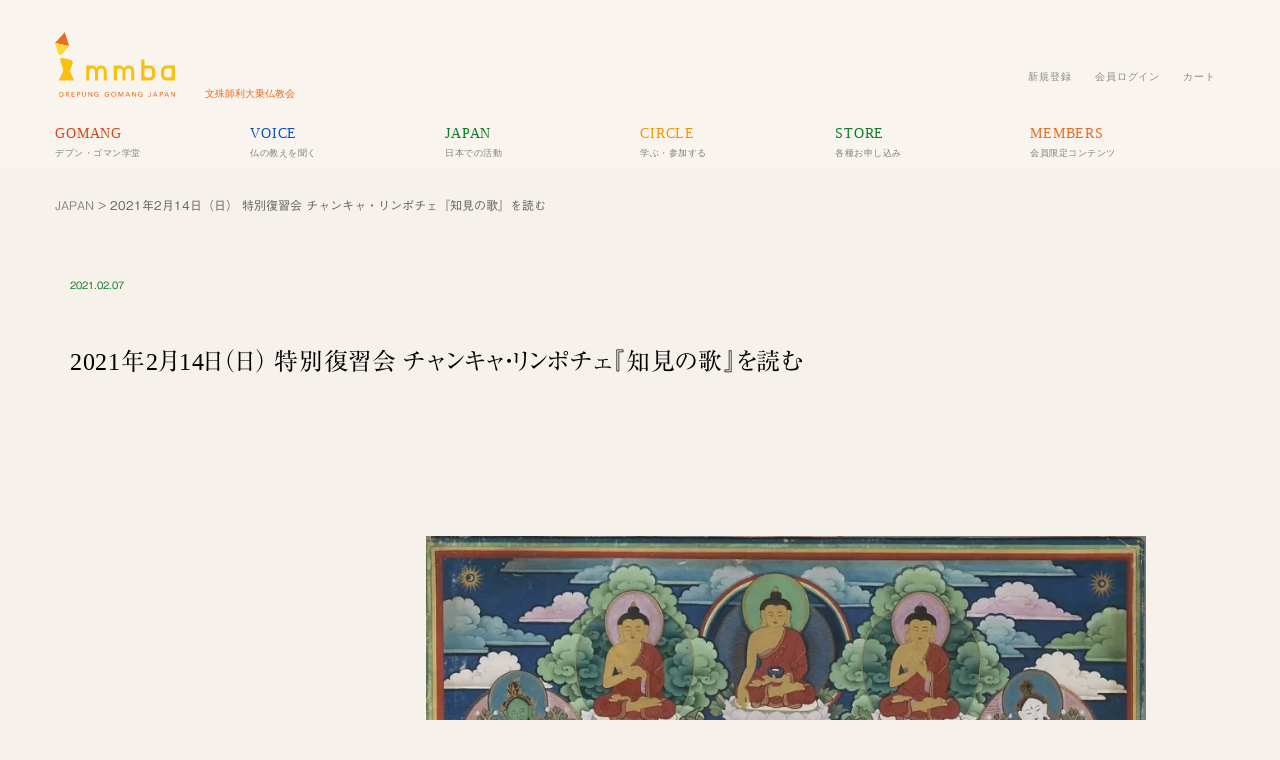

--- FILE ---
content_type: text/html; charset=UTF-8
request_url: https://www.mmba.jp/archives/37254
body_size: 25517
content:
<!DOCTYPE html PUBLIC "-//W3C//DTD XHTML 1.0 Transitional//EN" "http://www.w3.org/TR/xhtml1/DTD/xhtml1-transitional.dtd"><html xmlns="http://www.w3.org/1999/xhtml" lang="ja">	<head profile="http://gmpg.org/xfn/11">	<meta http-equiv="Content-Type" content="text/html; charset=UTF-8" />	<meta name="Author" content="文殊師利大乗仏教会" />	<meta name="viewport" content="width=device-width, initial-scale=1">	<title>文殊師利大乗仏教会 ｜   2021年2月14日（日） 特別復習会 チャンキャ・リンポチェ『知見の歌』を読む </title>	<link rel="alternate" type="application/rss+xml" title="文殊師利大乗仏教会 RSS Feed" href="https://www.mmba.jp/feed" />	<link rel="pingback" href="https://www.mmba.jp/xmlrpc.php" />	<meta name='robots' content='max-image-preview:large' />
<!-- Jetpack Site Verification Tags -->
<meta name="google-site-verification" content="OtX0OIbKzVnhbu92C0VjVPEIEBa95dd9K5d9kzWAtGU" />
<script>window._wca = window._wca || [];</script>
<!-- Google tag (gtag.js) consent mode dataLayer added by Site Kit -->
<script type="text/javascript" id="google_gtagjs-js-consent-mode-data-layer">
/* <![CDATA[ */
window.dataLayer = window.dataLayer || [];function gtag(){dataLayer.push(arguments);}
gtag('consent', 'default', {"ad_personalization":"denied","ad_storage":"denied","ad_user_data":"denied","analytics_storage":"denied","functionality_storage":"denied","security_storage":"denied","personalization_storage":"denied","region":["AT","BE","BG","CH","CY","CZ","DE","DK","EE","ES","FI","FR","GB","GR","HR","HU","IE","IS","IT","LI","LT","LU","LV","MT","NL","NO","PL","PT","RO","SE","SI","SK"],"wait_for_update":500});
window._googlesitekitConsentCategoryMap = {"statistics":["analytics_storage"],"marketing":["ad_storage","ad_user_data","ad_personalization"],"functional":["functionality_storage","security_storage"],"preferences":["personalization_storage"]};
window._googlesitekitConsents = {"ad_personalization":"denied","ad_storage":"denied","ad_user_data":"denied","analytics_storage":"denied","functionality_storage":"denied","security_storage":"denied","personalization_storage":"denied","region":["AT","BE","BG","CH","CY","CZ","DE","DK","EE","ES","FI","FR","GB","GR","HR","HU","IE","IS","IT","LI","LT","LU","LV","MT","NL","NO","PL","PT","RO","SE","SI","SK"],"wait_for_update":500};
/* ]]> */
</script>
<!-- Google タグ (gtag.js) の終了同意モード dataLayer が Site Kit によって追加されました -->
<link rel='dns-prefetch' href='//stats.wp.com' />
<link rel='dns-prefetch' href='//widgets.wp.com' />
<link rel='dns-prefetch' href='//s0.wp.com' />
<link rel='dns-prefetch' href='//0.gravatar.com' />
<link rel='dns-prefetch' href='//1.gravatar.com' />
<link rel='dns-prefetch' href='//2.gravatar.com' />
<link rel='dns-prefetch' href='//www.googletagmanager.com' />
<link rel='preconnect' href='//i0.wp.com' />
<link rel='preconnect' href='//c0.wp.com' />
<link rel="alternate" title="oEmbed (JSON)" type="application/json+oembed" href="https://www.mmba.jp/wp-json/oembed/1.0/embed?url=https%3A%2F%2Fwww.mmba.jp%2Farchives%2F37254" />
<link rel="alternate" title="oEmbed (XML)" type="text/xml+oembed" href="https://www.mmba.jp/wp-json/oembed/1.0/embed?url=https%3A%2F%2Fwww.mmba.jp%2Farchives%2F37254&#038;format=xml" />
<style id='wp-img-auto-sizes-contain-inline-css' type='text/css'>
img:is([sizes=auto i],[sizes^="auto," i]){contain-intrinsic-size:3000px 1500px}
/*# sourceURL=wp-img-auto-sizes-contain-inline-css */
</style>
<link rel='stylesheet' id='mci-footnotes-jquery-tooltips-pagelayout-none-css' href='https://www.mmba.jp/wp-content/plugins/footnotes/css/footnotes-jqttbrpl0.min.css?ver=2.7.3' type='text/css' media='all' />
<style id='wp-emoji-styles-inline-css' type='text/css'>

	img.wp-smiley, img.emoji {
		display: inline !important;
		border: none !important;
		box-shadow: none !important;
		height: 1em !important;
		width: 1em !important;
		margin: 0 0.07em !important;
		vertical-align: -0.1em !important;
		background: none !important;
		padding: 0 !important;
	}
/*# sourceURL=wp-emoji-styles-inline-css */
</style>
<style id='wp-block-library-inline-css' type='text/css'>
:root{--wp-block-synced-color:#7a00df;--wp-block-synced-color--rgb:122,0,223;--wp-bound-block-color:var(--wp-block-synced-color);--wp-editor-canvas-background:#ddd;--wp-admin-theme-color:#007cba;--wp-admin-theme-color--rgb:0,124,186;--wp-admin-theme-color-darker-10:#006ba1;--wp-admin-theme-color-darker-10--rgb:0,107,160.5;--wp-admin-theme-color-darker-20:#005a87;--wp-admin-theme-color-darker-20--rgb:0,90,135;--wp-admin-border-width-focus:2px}@media (min-resolution:192dpi){:root{--wp-admin-border-width-focus:1.5px}}.wp-element-button{cursor:pointer}:root .has-very-light-gray-background-color{background-color:#eee}:root .has-very-dark-gray-background-color{background-color:#313131}:root .has-very-light-gray-color{color:#eee}:root .has-very-dark-gray-color{color:#313131}:root .has-vivid-green-cyan-to-vivid-cyan-blue-gradient-background{background:linear-gradient(135deg,#00d084,#0693e3)}:root .has-purple-crush-gradient-background{background:linear-gradient(135deg,#34e2e4,#4721fb 50%,#ab1dfe)}:root .has-hazy-dawn-gradient-background{background:linear-gradient(135deg,#faaca8,#dad0ec)}:root .has-subdued-olive-gradient-background{background:linear-gradient(135deg,#fafae1,#67a671)}:root .has-atomic-cream-gradient-background{background:linear-gradient(135deg,#fdd79a,#004a59)}:root .has-nightshade-gradient-background{background:linear-gradient(135deg,#330968,#31cdcf)}:root .has-midnight-gradient-background{background:linear-gradient(135deg,#020381,#2874fc)}:root{--wp--preset--font-size--normal:16px;--wp--preset--font-size--huge:42px}.has-regular-font-size{font-size:1em}.has-larger-font-size{font-size:2.625em}.has-normal-font-size{font-size:var(--wp--preset--font-size--normal)}.has-huge-font-size{font-size:var(--wp--preset--font-size--huge)}.has-text-align-center{text-align:center}.has-text-align-left{text-align:left}.has-text-align-right{text-align:right}.has-fit-text{white-space:nowrap!important}#end-resizable-editor-section{display:none}.aligncenter{clear:both}.items-justified-left{justify-content:flex-start}.items-justified-center{justify-content:center}.items-justified-right{justify-content:flex-end}.items-justified-space-between{justify-content:space-between}.screen-reader-text{border:0;clip-path:inset(50%);height:1px;margin:-1px;overflow:hidden;padding:0;position:absolute;width:1px;word-wrap:normal!important}.screen-reader-text:focus{background-color:#ddd;clip-path:none;color:#444;display:block;font-size:1em;height:auto;left:5px;line-height:normal;padding:15px 23px 14px;text-decoration:none;top:5px;width:auto;z-index:100000}html :where(.has-border-color){border-style:solid}html :where([style*=border-top-color]){border-top-style:solid}html :where([style*=border-right-color]){border-right-style:solid}html :where([style*=border-bottom-color]){border-bottom-style:solid}html :where([style*=border-left-color]){border-left-style:solid}html :where([style*=border-width]){border-style:solid}html :where([style*=border-top-width]){border-top-style:solid}html :where([style*=border-right-width]){border-right-style:solid}html :where([style*=border-bottom-width]){border-bottom-style:solid}html :where([style*=border-left-width]){border-left-style:solid}html :where(img[class*=wp-image-]){height:auto;max-width:100%}:where(figure){margin:0 0 1em}html :where(.is-position-sticky){--wp-admin--admin-bar--position-offset:var(--wp-admin--admin-bar--height,0px)}@media screen and (max-width:600px){html :where(.is-position-sticky){--wp-admin--admin-bar--position-offset:0px}}

/*# sourceURL=wp-block-library-inline-css */
</style><style id='wp-block-heading-inline-css' type='text/css'>
h1:where(.wp-block-heading).has-background,h2:where(.wp-block-heading).has-background,h3:where(.wp-block-heading).has-background,h4:where(.wp-block-heading).has-background,h5:where(.wp-block-heading).has-background,h6:where(.wp-block-heading).has-background{padding:1.25em 2.375em}h1.has-text-align-left[style*=writing-mode]:where([style*=vertical-lr]),h1.has-text-align-right[style*=writing-mode]:where([style*=vertical-rl]),h2.has-text-align-left[style*=writing-mode]:where([style*=vertical-lr]),h2.has-text-align-right[style*=writing-mode]:where([style*=vertical-rl]),h3.has-text-align-left[style*=writing-mode]:where([style*=vertical-lr]),h3.has-text-align-right[style*=writing-mode]:where([style*=vertical-rl]),h4.has-text-align-left[style*=writing-mode]:where([style*=vertical-lr]),h4.has-text-align-right[style*=writing-mode]:where([style*=vertical-rl]),h5.has-text-align-left[style*=writing-mode]:where([style*=vertical-lr]),h5.has-text-align-right[style*=writing-mode]:where([style*=vertical-rl]),h6.has-text-align-left[style*=writing-mode]:where([style*=vertical-lr]),h6.has-text-align-right[style*=writing-mode]:where([style*=vertical-rl]){rotate:180deg}
/*# sourceURL=https://c0.wp.com/c/6.9/wp-includes/blocks/heading/style.min.css */
</style>
<style id='wp-block-image-inline-css' type='text/css'>
.wp-block-image>a,.wp-block-image>figure>a{display:inline-block}.wp-block-image img{box-sizing:border-box;height:auto;max-width:100%;vertical-align:bottom}@media not (prefers-reduced-motion){.wp-block-image img.hide{visibility:hidden}.wp-block-image img.show{animation:show-content-image .4s}}.wp-block-image[style*=border-radius] img,.wp-block-image[style*=border-radius]>a{border-radius:inherit}.wp-block-image.has-custom-border img{box-sizing:border-box}.wp-block-image.aligncenter{text-align:center}.wp-block-image.alignfull>a,.wp-block-image.alignwide>a{width:100%}.wp-block-image.alignfull img,.wp-block-image.alignwide img{height:auto;width:100%}.wp-block-image .aligncenter,.wp-block-image .alignleft,.wp-block-image .alignright,.wp-block-image.aligncenter,.wp-block-image.alignleft,.wp-block-image.alignright{display:table}.wp-block-image .aligncenter>figcaption,.wp-block-image .alignleft>figcaption,.wp-block-image .alignright>figcaption,.wp-block-image.aligncenter>figcaption,.wp-block-image.alignleft>figcaption,.wp-block-image.alignright>figcaption{caption-side:bottom;display:table-caption}.wp-block-image .alignleft{float:left;margin:.5em 1em .5em 0}.wp-block-image .alignright{float:right;margin:.5em 0 .5em 1em}.wp-block-image .aligncenter{margin-left:auto;margin-right:auto}.wp-block-image :where(figcaption){margin-bottom:1em;margin-top:.5em}.wp-block-image.is-style-circle-mask img{border-radius:9999px}@supports ((-webkit-mask-image:none) or (mask-image:none)) or (-webkit-mask-image:none){.wp-block-image.is-style-circle-mask img{border-radius:0;-webkit-mask-image:url('data:image/svg+xml;utf8,<svg viewBox="0 0 100 100" xmlns="http://www.w3.org/2000/svg"><circle cx="50" cy="50" r="50"/></svg>');mask-image:url('data:image/svg+xml;utf8,<svg viewBox="0 0 100 100" xmlns="http://www.w3.org/2000/svg"><circle cx="50" cy="50" r="50"/></svg>');mask-mode:alpha;-webkit-mask-position:center;mask-position:center;-webkit-mask-repeat:no-repeat;mask-repeat:no-repeat;-webkit-mask-size:contain;mask-size:contain}}:root :where(.wp-block-image.is-style-rounded img,.wp-block-image .is-style-rounded img){border-radius:9999px}.wp-block-image figure{margin:0}.wp-lightbox-container{display:flex;flex-direction:column;position:relative}.wp-lightbox-container img{cursor:zoom-in}.wp-lightbox-container img:hover+button{opacity:1}.wp-lightbox-container button{align-items:center;backdrop-filter:blur(16px) saturate(180%);background-color:#5a5a5a40;border:none;border-radius:4px;cursor:zoom-in;display:flex;height:20px;justify-content:center;opacity:0;padding:0;position:absolute;right:16px;text-align:center;top:16px;width:20px;z-index:100}@media not (prefers-reduced-motion){.wp-lightbox-container button{transition:opacity .2s ease}}.wp-lightbox-container button:focus-visible{outline:3px auto #5a5a5a40;outline:3px auto -webkit-focus-ring-color;outline-offset:3px}.wp-lightbox-container button:hover{cursor:pointer;opacity:1}.wp-lightbox-container button:focus{opacity:1}.wp-lightbox-container button:focus,.wp-lightbox-container button:hover,.wp-lightbox-container button:not(:hover):not(:active):not(.has-background){background-color:#5a5a5a40;border:none}.wp-lightbox-overlay{box-sizing:border-box;cursor:zoom-out;height:100vh;left:0;overflow:hidden;position:fixed;top:0;visibility:hidden;width:100%;z-index:100000}.wp-lightbox-overlay .close-button{align-items:center;cursor:pointer;display:flex;justify-content:center;min-height:40px;min-width:40px;padding:0;position:absolute;right:calc(env(safe-area-inset-right) + 16px);top:calc(env(safe-area-inset-top) + 16px);z-index:5000000}.wp-lightbox-overlay .close-button:focus,.wp-lightbox-overlay .close-button:hover,.wp-lightbox-overlay .close-button:not(:hover):not(:active):not(.has-background){background:none;border:none}.wp-lightbox-overlay .lightbox-image-container{height:var(--wp--lightbox-container-height);left:50%;overflow:hidden;position:absolute;top:50%;transform:translate(-50%,-50%);transform-origin:top left;width:var(--wp--lightbox-container-width);z-index:9999999999}.wp-lightbox-overlay .wp-block-image{align-items:center;box-sizing:border-box;display:flex;height:100%;justify-content:center;margin:0;position:relative;transform-origin:0 0;width:100%;z-index:3000000}.wp-lightbox-overlay .wp-block-image img{height:var(--wp--lightbox-image-height);min-height:var(--wp--lightbox-image-height);min-width:var(--wp--lightbox-image-width);width:var(--wp--lightbox-image-width)}.wp-lightbox-overlay .wp-block-image figcaption{display:none}.wp-lightbox-overlay button{background:none;border:none}.wp-lightbox-overlay .scrim{background-color:#fff;height:100%;opacity:.9;position:absolute;width:100%;z-index:2000000}.wp-lightbox-overlay.active{visibility:visible}@media not (prefers-reduced-motion){.wp-lightbox-overlay.active{animation:turn-on-visibility .25s both}.wp-lightbox-overlay.active img{animation:turn-on-visibility .35s both}.wp-lightbox-overlay.show-closing-animation:not(.active){animation:turn-off-visibility .35s both}.wp-lightbox-overlay.show-closing-animation:not(.active) img{animation:turn-off-visibility .25s both}.wp-lightbox-overlay.zoom.active{animation:none;opacity:1;visibility:visible}.wp-lightbox-overlay.zoom.active .lightbox-image-container{animation:lightbox-zoom-in .4s}.wp-lightbox-overlay.zoom.active .lightbox-image-container img{animation:none}.wp-lightbox-overlay.zoom.active .scrim{animation:turn-on-visibility .4s forwards}.wp-lightbox-overlay.zoom.show-closing-animation:not(.active){animation:none}.wp-lightbox-overlay.zoom.show-closing-animation:not(.active) .lightbox-image-container{animation:lightbox-zoom-out .4s}.wp-lightbox-overlay.zoom.show-closing-animation:not(.active) .lightbox-image-container img{animation:none}.wp-lightbox-overlay.zoom.show-closing-animation:not(.active) .scrim{animation:turn-off-visibility .4s forwards}}@keyframes show-content-image{0%{visibility:hidden}99%{visibility:hidden}to{visibility:visible}}@keyframes turn-on-visibility{0%{opacity:0}to{opacity:1}}@keyframes turn-off-visibility{0%{opacity:1;visibility:visible}99%{opacity:0;visibility:visible}to{opacity:0;visibility:hidden}}@keyframes lightbox-zoom-in{0%{transform:translate(calc((-100vw + var(--wp--lightbox-scrollbar-width))/2 + var(--wp--lightbox-initial-left-position)),calc(-50vh + var(--wp--lightbox-initial-top-position))) scale(var(--wp--lightbox-scale))}to{transform:translate(-50%,-50%) scale(1)}}@keyframes lightbox-zoom-out{0%{transform:translate(-50%,-50%) scale(1);visibility:visible}99%{visibility:visible}to{transform:translate(calc((-100vw + var(--wp--lightbox-scrollbar-width))/2 + var(--wp--lightbox-initial-left-position)),calc(-50vh + var(--wp--lightbox-initial-top-position))) scale(var(--wp--lightbox-scale));visibility:hidden}}
/*# sourceURL=https://c0.wp.com/c/6.9/wp-includes/blocks/image/style.min.css */
</style>
<style id='wp-block-list-inline-css' type='text/css'>
ol,ul{box-sizing:border-box}:root :where(.wp-block-list.has-background){padding:1.25em 2.375em}
/*# sourceURL=https://c0.wp.com/c/6.9/wp-includes/blocks/list/style.min.css */
</style>
<style id='wp-block-paragraph-inline-css' type='text/css'>
.is-small-text{font-size:.875em}.is-regular-text{font-size:1em}.is-large-text{font-size:2.25em}.is-larger-text{font-size:3em}.has-drop-cap:not(:focus):first-letter{float:left;font-size:8.4em;font-style:normal;font-weight:100;line-height:.68;margin:.05em .1em 0 0;text-transform:uppercase}body.rtl .has-drop-cap:not(:focus):first-letter{float:none;margin-left:.1em}p.has-drop-cap.has-background{overflow:hidden}:root :where(p.has-background){padding:1.25em 2.375em}:where(p.has-text-color:not(.has-link-color)) a{color:inherit}p.has-text-align-left[style*="writing-mode:vertical-lr"],p.has-text-align-right[style*="writing-mode:vertical-rl"]{rotate:180deg}
/*# sourceURL=https://c0.wp.com/c/6.9/wp-includes/blocks/paragraph/style.min.css */
</style>
<style id='wp-block-quote-inline-css' type='text/css'>
.wp-block-quote{box-sizing:border-box;overflow-wrap:break-word}.wp-block-quote.is-large:where(:not(.is-style-plain)),.wp-block-quote.is-style-large:where(:not(.is-style-plain)){margin-bottom:1em;padding:0 1em}.wp-block-quote.is-large:where(:not(.is-style-plain)) p,.wp-block-quote.is-style-large:where(:not(.is-style-plain)) p{font-size:1.5em;font-style:italic;line-height:1.6}.wp-block-quote.is-large:where(:not(.is-style-plain)) cite,.wp-block-quote.is-large:where(:not(.is-style-plain)) footer,.wp-block-quote.is-style-large:where(:not(.is-style-plain)) cite,.wp-block-quote.is-style-large:where(:not(.is-style-plain)) footer{font-size:1.125em;text-align:right}.wp-block-quote>cite{display:block}
/*# sourceURL=https://c0.wp.com/c/6.9/wp-includes/blocks/quote/style.min.css */
</style>
<link rel='stylesheet' id='wc-blocks-style-css' href='https://c0.wp.com/p/woocommerce/10.4.3/assets/client/blocks/wc-blocks.css' type='text/css' media='all' />
<style id='global-styles-inline-css' type='text/css'>
:root{--wp--preset--aspect-ratio--square: 1;--wp--preset--aspect-ratio--4-3: 4/3;--wp--preset--aspect-ratio--3-4: 3/4;--wp--preset--aspect-ratio--3-2: 3/2;--wp--preset--aspect-ratio--2-3: 2/3;--wp--preset--aspect-ratio--16-9: 16/9;--wp--preset--aspect-ratio--9-16: 9/16;--wp--preset--color--black: #000000;--wp--preset--color--cyan-bluish-gray: #abb8c3;--wp--preset--color--white: #ffffff;--wp--preset--color--pale-pink: #f78da7;--wp--preset--color--vivid-red: #cf2e2e;--wp--preset--color--luminous-vivid-orange: #ff6900;--wp--preset--color--luminous-vivid-amber: #fcb900;--wp--preset--color--light-green-cyan: #7bdcb5;--wp--preset--color--vivid-green-cyan: #00d084;--wp--preset--color--pale-cyan-blue: #8ed1fc;--wp--preset--color--vivid-cyan-blue: #0693e3;--wp--preset--color--vivid-purple: #9b51e0;--wp--preset--gradient--vivid-cyan-blue-to-vivid-purple: linear-gradient(135deg,rgb(6,147,227) 0%,rgb(155,81,224) 100%);--wp--preset--gradient--light-green-cyan-to-vivid-green-cyan: linear-gradient(135deg,rgb(122,220,180) 0%,rgb(0,208,130) 100%);--wp--preset--gradient--luminous-vivid-amber-to-luminous-vivid-orange: linear-gradient(135deg,rgb(252,185,0) 0%,rgb(255,105,0) 100%);--wp--preset--gradient--luminous-vivid-orange-to-vivid-red: linear-gradient(135deg,rgb(255,105,0) 0%,rgb(207,46,46) 100%);--wp--preset--gradient--very-light-gray-to-cyan-bluish-gray: linear-gradient(135deg,rgb(238,238,238) 0%,rgb(169,184,195) 100%);--wp--preset--gradient--cool-to-warm-spectrum: linear-gradient(135deg,rgb(74,234,220) 0%,rgb(151,120,209) 20%,rgb(207,42,186) 40%,rgb(238,44,130) 60%,rgb(251,105,98) 80%,rgb(254,248,76) 100%);--wp--preset--gradient--blush-light-purple: linear-gradient(135deg,rgb(255,206,236) 0%,rgb(152,150,240) 100%);--wp--preset--gradient--blush-bordeaux: linear-gradient(135deg,rgb(254,205,165) 0%,rgb(254,45,45) 50%,rgb(107,0,62) 100%);--wp--preset--gradient--luminous-dusk: linear-gradient(135deg,rgb(255,203,112) 0%,rgb(199,81,192) 50%,rgb(65,88,208) 100%);--wp--preset--gradient--pale-ocean: linear-gradient(135deg,rgb(255,245,203) 0%,rgb(182,227,212) 50%,rgb(51,167,181) 100%);--wp--preset--gradient--electric-grass: linear-gradient(135deg,rgb(202,248,128) 0%,rgb(113,206,126) 100%);--wp--preset--gradient--midnight: linear-gradient(135deg,rgb(2,3,129) 0%,rgb(40,116,252) 100%);--wp--preset--font-size--small: 13px;--wp--preset--font-size--medium: 20px;--wp--preset--font-size--large: 36px;--wp--preset--font-size--x-large: 42px;--wp--preset--spacing--20: 0.44rem;--wp--preset--spacing--30: 0.67rem;--wp--preset--spacing--40: 1rem;--wp--preset--spacing--50: 1.5rem;--wp--preset--spacing--60: 2.25rem;--wp--preset--spacing--70: 3.38rem;--wp--preset--spacing--80: 5.06rem;--wp--preset--shadow--natural: 6px 6px 9px rgba(0, 0, 0, 0.2);--wp--preset--shadow--deep: 12px 12px 50px rgba(0, 0, 0, 0.4);--wp--preset--shadow--sharp: 6px 6px 0px rgba(0, 0, 0, 0.2);--wp--preset--shadow--outlined: 6px 6px 0px -3px rgb(255, 255, 255), 6px 6px rgb(0, 0, 0);--wp--preset--shadow--crisp: 6px 6px 0px rgb(0, 0, 0);}:where(.is-layout-flex){gap: 0.5em;}:where(.is-layout-grid){gap: 0.5em;}body .is-layout-flex{display: flex;}.is-layout-flex{flex-wrap: wrap;align-items: center;}.is-layout-flex > :is(*, div){margin: 0;}body .is-layout-grid{display: grid;}.is-layout-grid > :is(*, div){margin: 0;}:where(.wp-block-columns.is-layout-flex){gap: 2em;}:where(.wp-block-columns.is-layout-grid){gap: 2em;}:where(.wp-block-post-template.is-layout-flex){gap: 1.25em;}:where(.wp-block-post-template.is-layout-grid){gap: 1.25em;}.has-black-color{color: var(--wp--preset--color--black) !important;}.has-cyan-bluish-gray-color{color: var(--wp--preset--color--cyan-bluish-gray) !important;}.has-white-color{color: var(--wp--preset--color--white) !important;}.has-pale-pink-color{color: var(--wp--preset--color--pale-pink) !important;}.has-vivid-red-color{color: var(--wp--preset--color--vivid-red) !important;}.has-luminous-vivid-orange-color{color: var(--wp--preset--color--luminous-vivid-orange) !important;}.has-luminous-vivid-amber-color{color: var(--wp--preset--color--luminous-vivid-amber) !important;}.has-light-green-cyan-color{color: var(--wp--preset--color--light-green-cyan) !important;}.has-vivid-green-cyan-color{color: var(--wp--preset--color--vivid-green-cyan) !important;}.has-pale-cyan-blue-color{color: var(--wp--preset--color--pale-cyan-blue) !important;}.has-vivid-cyan-blue-color{color: var(--wp--preset--color--vivid-cyan-blue) !important;}.has-vivid-purple-color{color: var(--wp--preset--color--vivid-purple) !important;}.has-black-background-color{background-color: var(--wp--preset--color--black) !important;}.has-cyan-bluish-gray-background-color{background-color: var(--wp--preset--color--cyan-bluish-gray) !important;}.has-white-background-color{background-color: var(--wp--preset--color--white) !important;}.has-pale-pink-background-color{background-color: var(--wp--preset--color--pale-pink) !important;}.has-vivid-red-background-color{background-color: var(--wp--preset--color--vivid-red) !important;}.has-luminous-vivid-orange-background-color{background-color: var(--wp--preset--color--luminous-vivid-orange) !important;}.has-luminous-vivid-amber-background-color{background-color: var(--wp--preset--color--luminous-vivid-amber) !important;}.has-light-green-cyan-background-color{background-color: var(--wp--preset--color--light-green-cyan) !important;}.has-vivid-green-cyan-background-color{background-color: var(--wp--preset--color--vivid-green-cyan) !important;}.has-pale-cyan-blue-background-color{background-color: var(--wp--preset--color--pale-cyan-blue) !important;}.has-vivid-cyan-blue-background-color{background-color: var(--wp--preset--color--vivid-cyan-blue) !important;}.has-vivid-purple-background-color{background-color: var(--wp--preset--color--vivid-purple) !important;}.has-black-border-color{border-color: var(--wp--preset--color--black) !important;}.has-cyan-bluish-gray-border-color{border-color: var(--wp--preset--color--cyan-bluish-gray) !important;}.has-white-border-color{border-color: var(--wp--preset--color--white) !important;}.has-pale-pink-border-color{border-color: var(--wp--preset--color--pale-pink) !important;}.has-vivid-red-border-color{border-color: var(--wp--preset--color--vivid-red) !important;}.has-luminous-vivid-orange-border-color{border-color: var(--wp--preset--color--luminous-vivid-orange) !important;}.has-luminous-vivid-amber-border-color{border-color: var(--wp--preset--color--luminous-vivid-amber) !important;}.has-light-green-cyan-border-color{border-color: var(--wp--preset--color--light-green-cyan) !important;}.has-vivid-green-cyan-border-color{border-color: var(--wp--preset--color--vivid-green-cyan) !important;}.has-pale-cyan-blue-border-color{border-color: var(--wp--preset--color--pale-cyan-blue) !important;}.has-vivid-cyan-blue-border-color{border-color: var(--wp--preset--color--vivid-cyan-blue) !important;}.has-vivid-purple-border-color{border-color: var(--wp--preset--color--vivid-purple) !important;}.has-vivid-cyan-blue-to-vivid-purple-gradient-background{background: var(--wp--preset--gradient--vivid-cyan-blue-to-vivid-purple) !important;}.has-light-green-cyan-to-vivid-green-cyan-gradient-background{background: var(--wp--preset--gradient--light-green-cyan-to-vivid-green-cyan) !important;}.has-luminous-vivid-amber-to-luminous-vivid-orange-gradient-background{background: var(--wp--preset--gradient--luminous-vivid-amber-to-luminous-vivid-orange) !important;}.has-luminous-vivid-orange-to-vivid-red-gradient-background{background: var(--wp--preset--gradient--luminous-vivid-orange-to-vivid-red) !important;}.has-very-light-gray-to-cyan-bluish-gray-gradient-background{background: var(--wp--preset--gradient--very-light-gray-to-cyan-bluish-gray) !important;}.has-cool-to-warm-spectrum-gradient-background{background: var(--wp--preset--gradient--cool-to-warm-spectrum) !important;}.has-blush-light-purple-gradient-background{background: var(--wp--preset--gradient--blush-light-purple) !important;}.has-blush-bordeaux-gradient-background{background: var(--wp--preset--gradient--blush-bordeaux) !important;}.has-luminous-dusk-gradient-background{background: var(--wp--preset--gradient--luminous-dusk) !important;}.has-pale-ocean-gradient-background{background: var(--wp--preset--gradient--pale-ocean) !important;}.has-electric-grass-gradient-background{background: var(--wp--preset--gradient--electric-grass) !important;}.has-midnight-gradient-background{background: var(--wp--preset--gradient--midnight) !important;}.has-small-font-size{font-size: var(--wp--preset--font-size--small) !important;}.has-medium-font-size{font-size: var(--wp--preset--font-size--medium) !important;}.has-large-font-size{font-size: var(--wp--preset--font-size--large) !important;}.has-x-large-font-size{font-size: var(--wp--preset--font-size--x-large) !important;}
/*# sourceURL=global-styles-inline-css */
</style>

<style id='classic-theme-styles-inline-css' type='text/css'>
/*! This file is auto-generated */
.wp-block-button__link{color:#fff;background-color:#32373c;border-radius:9999px;box-shadow:none;text-decoration:none;padding:calc(.667em + 2px) calc(1.333em + 2px);font-size:1.125em}.wp-block-file__button{background:#32373c;color:#fff;text-decoration:none}
/*# sourceURL=/wp-includes/css/classic-themes.min.css */
</style>
<link rel='stylesheet' id='woocommerce-layout-css' href='https://c0.wp.com/p/woocommerce/10.4.3/assets/css/woocommerce-layout.css' type='text/css' media='all' />
<style id='woocommerce-layout-inline-css' type='text/css'>

	.infinite-scroll .woocommerce-pagination {
		display: none;
	}
/*# sourceURL=woocommerce-layout-inline-css */
</style>
<link rel='stylesheet' id='woocommerce-smallscreen-css' href='https://c0.wp.com/p/woocommerce/10.4.3/assets/css/woocommerce-smallscreen.css' type='text/css' media='only screen and (max-width: 768px)' />
<link rel='stylesheet' id='woocommerce-general-css' href='https://c0.wp.com/p/woocommerce/10.4.3/assets/css/woocommerce.css' type='text/css' media='all' />
<style id='woocommerce-inline-inline-css' type='text/css'>
.woocommerce form .form-row .required { visibility: visible; }
/*# sourceURL=woocommerce-inline-inline-css */
</style>
<link rel='stylesheet' id='wc-memberships-frontend-css' href='https://www.mmba.jp/wp-content/plugins/woocommerce-memberships/assets/css/frontend/wc-memberships-frontend.min.css?ver=1.27.5' type='text/css' media='all' />
<link rel='stylesheet' id='jetpack_likes-css' href='https://c0.wp.com/p/jetpack/15.4/modules/likes/style.css' type='text/css' media='all' />
<link rel='stylesheet' id='sharedaddy-css' href='https://c0.wp.com/p/jetpack/15.4/modules/sharedaddy/sharing.css' type='text/css' media='all' />
<link rel='stylesheet' id='social-logos-css' href='https://c0.wp.com/p/jetpack/15.4/_inc/social-logos/social-logos.min.css' type='text/css' media='all' />
<script type="text/template" id="tmpl-variation-template">
    <div class="woocommerce-variation-description">{{{ data.variation.variation_description }}}</div>
    <div class="woocommerce-variation-price">{{{ data.variation.price_html }}}</div>
    <div class="woocommerce-variation-availability">{{{ data.variation.availability_html }}}</div>
</script>
<script type="text/template" id="tmpl-unavailable-variation-template">
    <p role="alert">この商品は対応しておりません。異なる組み合わせを選択してください。</p>
</script>
<!--n2css--><!--n2js--><script type="text/javascript" src="https://c0.wp.com/c/6.9/wp-includes/js/jquery/jquery.min.js" id="jquery-core-js"></script>
<script type="text/javascript" src="https://c0.wp.com/c/6.9/wp-includes/js/jquery/jquery-migrate.min.js" id="jquery-migrate-js"></script>
<script type="text/javascript" src="https://www.mmba.jp/wp-content/plugins/footnotes/js/jquery.tools.min.js?ver=1.2.7.redacted.2" id="mci-footnotes-jquery-tools-js"></script>
<script type="text/javascript" src="https://c0.wp.com/c/6.9/wp-includes/js/underscore.min.js" id="underscore-js"></script>
<script type="text/javascript" id="wp-util-js-extra">
/* <![CDATA[ */
var _wpUtilSettings = {"ajax":{"url":"/wp-admin/admin-ajax.php"}};
//# sourceURL=wp-util-js-extra
/* ]]> */
</script>
<script type="text/javascript" src="https://c0.wp.com/c/6.9/wp-includes/js/wp-util.min.js" id="wp-util-js"></script>
<script type="text/javascript" src="https://c0.wp.com/p/woocommerce/10.4.3/assets/js/jquery-blockui/jquery.blockUI.min.js" id="wc-jquery-blockui-js" data-wp-strategy="defer"></script>
<script type="text/javascript" id="wc-add-to-cart-js-extra">
/* <![CDATA[ */
var wc_add_to_cart_params = {"ajax_url":"/wp-admin/admin-ajax.php","wc_ajax_url":"/?wc-ajax=%%endpoint%%","i18n_view_cart":"\u304a\u8cb7\u3044\u7269\u30ab\u30b4\u3092\u8868\u793a","cart_url":"https://www.mmba.jp/store/cart","is_cart":"","cart_redirect_after_add":"yes"};
//# sourceURL=wc-add-to-cart-js-extra
/* ]]> */
</script>
<script type="text/javascript" src="https://c0.wp.com/p/woocommerce/10.4.3/assets/js/frontend/add-to-cart.min.js" id="wc-add-to-cart-js" defer="defer" data-wp-strategy="defer"></script>
<script type="text/javascript" src="https://c0.wp.com/p/woocommerce/10.4.3/assets/js/js-cookie/js.cookie.min.js" id="wc-js-cookie-js" defer="defer" data-wp-strategy="defer"></script>
<script type="text/javascript" id="woocommerce-js-extra">
/* <![CDATA[ */
var woocommerce_params = {"ajax_url":"/wp-admin/admin-ajax.php","wc_ajax_url":"/?wc-ajax=%%endpoint%%","i18n_password_show":"\u30d1\u30b9\u30ef\u30fc\u30c9\u3092\u8868\u793a","i18n_password_hide":"\u30d1\u30b9\u30ef\u30fc\u30c9\u3092\u96a0\u3059"};
//# sourceURL=woocommerce-js-extra
/* ]]> */
</script>
<script type="text/javascript" src="https://c0.wp.com/p/woocommerce/10.4.3/assets/js/frontend/woocommerce.min.js" id="woocommerce-js" defer="defer" data-wp-strategy="defer"></script>
<script type="text/javascript" src="https://stats.wp.com/s-202604.js" id="woocommerce-analytics-js" defer="defer" data-wp-strategy="defer"></script>
<link rel="https://api.w.org/" href="https://www.mmba.jp/wp-json/" /><link rel="alternate" title="JSON" type="application/json" href="https://www.mmba.jp/wp-json/wp/v2/posts/37254" /><link rel="EditURI" type="application/rsd+xml" title="RSD" href="https://www.mmba.jp/xmlrpc.php?rsd" />
<meta name="generator" content="WordPress 6.9" />
<meta name="generator" content="WooCommerce 10.4.3" />
<link rel="canonical" href="https://www.mmba.jp/archives/37254" />
<link rel='shortlink' href='https://wp.me/p12eMk-9GS' />
<meta name="generator" content="Site Kit by Google 1.170.0" /><meta name="generator" content="performance-lab 4.0.1; plugins: ">
	<style>img#wpstats{display:none}</style>
			<noscript><style>.woocommerce-product-gallery{ opacity: 1 !important; }</style></noscript>
	<meta name="description" content="このたび2月8日（月）にダライ・ラマ法王がオンラインで行われるチャンキャ・ロルペードルジェの『知見の歌』に関す&hellip;" />

<!-- Jetpack Open Graph Tags -->
<meta property="og:type" content="article" />
<meta property="og:title" content="2021年2月14日（日） 特別復習会 チャンキャ・リンポチェ『知見の歌』を読む" />
<meta property="og:url" content="https://www.mmba.jp/archives/37254" />
<meta property="og:description" content="このたび2月8日（月）にダライ・ラマ法王がオンラインで行われるチャンキャ・ロルペードルジェの『知見の歌』に関す&hellip;" />
<meta property="article:published_time" content="2021-02-07T00:01:24+00:00" />
<meta property="article:modified_time" content="2023-11-27T09:56:49+00:00" />
<meta property="og:site_name" content="文殊師利大乗仏教会" />
<meta property="og:image" content="https://i0.wp.com/www.mmba.jp/wp-content/uploads/2021/01/1024px-Tangka_imperial_de_Changkya_Hutuktu_Rolpai_Dorje_1717-1786_d-jpg.webp?fit=822%2C1200&#038;ssl=1" />
<meta property="og:image:width" content="822" />
<meta property="og:image:height" content="1200" />
<meta property="og:image:alt" content="" />
<meta property="og:locale" content="ja_JP" />
<meta name="twitter:site" content="@mmbaoffice" />
<meta name="twitter:text:title" content="2021年2月14日（日） 特別復習会 チャンキャ・リンポチェ『知見の歌』を読む" />
<meta name="twitter:image" content="https://i0.wp.com/www.mmba.jp/wp-content/uploads/2021/01/1024px-Tangka_imperial_de_Changkya_Hutuktu_Rolpai_Dorje_1717-1786_d-jpg.webp?fit=822%2C1200&#038;ssl=1&#038;w=640" />
<meta name="twitter:card" content="summary_large_image" />

<!-- End Jetpack Open Graph Tags -->
<style type="text/css">.wpgs-for .slick-arrow::before,.wpgs-nav .slick-prev::before, .wpgs-nav .slick-next::before{color:#000;}.fancybox-bg{background-color:rgba(10,0,0,0.75);}.fancybox-caption,.fancybox-infobar{color:#fff;}.wpgs-nav .slick-slide{border-color:transparent}.wpgs-nav .slick-current{border-color:#000}.wpgs-video-wrapper{min-height:500px;}</style><link rel="icon" href="https://i0.wp.com/www.mmba.jp/wp-content/uploads/2023/07/cropped-326193904_866081647936431_957320975371397117_n.png?fit=32%2C32&#038;ssl=1" sizes="32x32" />
<link rel="icon" href="https://i0.wp.com/www.mmba.jp/wp-content/uploads/2023/07/cropped-326193904_866081647936431_957320975371397117_n.png?fit=192%2C192&#038;ssl=1" sizes="192x192" />
<link rel="apple-touch-icon" href="https://i0.wp.com/www.mmba.jp/wp-content/uploads/2023/07/cropped-326193904_866081647936431_957320975371397117_n.png?fit=180%2C180&#038;ssl=1" />
<meta name="msapplication-TileImage" content="https://i0.wp.com/www.mmba.jp/wp-content/uploads/2023/07/cropped-326193904_866081647936431_957320975371397117_n.png?fit=270%2C270&#038;ssl=1" />

<style type="text/css" media="all">
html {scroll-behavior: smooth;}
.footnotes_reference_container {margin-top: 24px !important; margin-bottom: 0px !important;}
.footnote_container_prepare > h3 {border-bottom: 1px solid #aaaaaa !important;}
.footnote_tooltip { font-size: 13.0px !important; background-color: #f2f2f2 !important; border-width: 1px !important; border-style: solid !important; border-color: #666666 !important; border-radius: 3px !important; -webkit-box-shadow: 2px 2px 11px #666666; -moz-box-shadow: 2px 2px 11px #666666; box-shadow: 2px 2px 11px #666666;}


</style>
	<link rel=”icon” href=“https://www.mmba.jp/wp-content/themes/mmbaweb/images/mmbafavicon.ico”>	<link rel="stylesheet" type="text/css" media="all" href="https://www.mmba.jp/wp-content/themes/mmbaweb/style.css" />	<link rel="stylesheet" type="text/css" media="all" href="https://www.mmba.jp/wp-content/themes/mmbaweb/css/animate-min.css" />	<link rel="stylesheet" type="text/css" media="all" href="https://www.mmba.jp/wp-content/themes/mmbaweb/css/app.css" />	<link rel="stylesheet" href="https://use.typekit.net/fne2ddj.css">	<script type="text/javascript" src="//webfonts.xserver.jp/js/xserver.js"></script>		<link href="https://unpkg.com/aos@2.3.1/dist/aos.css" rel="stylesheet">		<script>	  (function(d) {		var config = {		  kitId: 'dmx6nbb',		  scriptTimeout: 3000,		  async: true		},		h=d.documentElement,t=setTimeout(function(){h.className=h.className.replace(/\bwf-loading\b/g,"")+" wf-inactive";},config.scriptTimeout),tk=d.createElement("script"),f=false,s=d.getElementsByTagName("script")[0],a;h.className+=" wf-loading";tk.src='https://use.typekit.net/'+config.kitId+'.js';tk.async=true;tk.onload=tk.onreadystatechange=function(){a=this.readyState;if(f||a&&a!="complete"&&a!="loaded")return;f=true;clearTimeout(t);try{Typekit.load(config)}catch(e){}};s.parentNode.insertBefore(tk,s)	  })(document);	</script>		<!-- Cloudflare Web Analytics --><script defer src='https://static.cloudflareinsights.com/beacon.min.js' data-cf-beacon='{"token": "1c5c80f7dc5443b5a1a5ccf83b31f64c"}'></script><!-- End Cloudflare Web Analytics --><!-- Google tag (gtag.js) --><script async src="https://www.googletagmanager.com/gtag/js?id=G-7S6Y0W34Z6"></script><script>	window.dataLayer = window.dataLayer || [];	function gtag(){dataLayer.push(arguments);}	gtag('js', new Date());	gtag('config', 'G-7S6Y0W34Z6');</script><!-- Google Tag Manager --><script>(function(w,d,s,l,i){w[l]=w[l]||[];w[l].push({'gtm.start':new Date().getTime(),event:'gtm.js'});var f=d.getElementsByTagName(s)[0],j=d.createElement(s),dl=l!='dataLayer'?'&l='+l:'';j.async=true;j.src='https://www.googletagmanager.com/gtm.js?id='+i+dl;f.parentNode.insertBefore(j,f);})(window,document,'script','dataLayer','GTM-WFKTLZLW');</script><!-- End Google Tag Manager --><script type="module" src="https://cdn.jsdelivr.net/npm/ionicons@latest/dist/ionicons/ionicons.esm.js"></script><script nomodule src="https://cdn.jsdelivr.net/npm/ionicons@latest/dist/ionicons/ionicons.js"></script><link rel='stylesheet' id='wc-stripe-blocks-checkout-style-css' href='https://www.mmba.jp/wp-content/plugins/woocommerce-gateway-stripe/build/upe-blocks.css?ver=5149cca93b0373758856' type='text/css' media='all' />
</head><body class="wp-singular post-template-default single single-post postid-37254 single-format-standard wp-embed-responsive wp-theme-mmbaweb theme-mmbaweb woocommerce-no-js"><!-- Google Tag Manager (noscript) --><noscript><iframe src="https://www.googletagmanager.com/ns.html?id=GTM-WFKTLZLW"height="0" width="0" style="display:none;visibility:hidden"></iframe></noscript><!-- End Google Tag Manager (noscript) --><header id="header" >	<div class="grid-container" >		<nav class="top-bar topbar-responsive" >			<div class="top-bar-title">				<span data-responsive-toggle="topbar-responsive" data-hide-for="medium">					<button class="menu-icon" type="button" data-toggle></button>				</span>				<a class="topbar-responsive-logo" href="https://www.mmba.jp/"><h1><img src="https://www.mmba.jp/wp-content/themes/mmbaweb/globalimages/mmba_logo_cmyk.svg"><span class="japanese show-for-medium">文殊師利大乗仏教会</span></h1></a>			</div>			<div id="topbar-responsive" class="topbar-responsive-links">				<div class="top-bar-right">					<ul class="loginmenu show-for-medium">												<li><a href="https://www.mmba.jp/store/my-account"><ion-icon name="person-add"></ion-icon> <span class="icon-jp">新規登録</span></a> </li>						<li><a href="https://www.mmba.jp/store/my-account"><ion-icon name="log-in"></ion-icon> <span class="icon-jp">会員ログイン</span></a></li>												<li><a href="https://www.mmba.jp/store/cart"><ion-icon name="cart"></ion-icon> <span class="icon-jp">カート</span></a></li>					</ul>					<ul class="menu vertical medium-horizontal align-center hide-for-medium" style="color:white;">						<li><a href="https://www.mmba.jp/store/my-account">新規登録</a> </li>						<li><a href="https://www.mmba.jp/store/my-account">ログイン</a></li>						<li><a href="https://www.mmba.jp/gomang/" class="gomang">GOMANG<div class="japanese show-for-large">デプン・ゴマン学堂</div></a></li>						<li><a href="https://www.mmba.jp/voice/" class="voice">VOICE<div class="japanese show-for-large">仏の教えを聞く</div></a></li>						<li><a href="https://www.mmba.jp/japan/" class="japan">JAPAN<div class="japanese show-for-large">日本での活動</div></a></li>						<li><a href="https://www.mmba.jp/circle/" class="circle">CIRCLE<div class="japanese show-for-large">参加する</div></a></li>						<li><a href="https://www.mmba.jp/members/" class="members">MEMBERS<div class="japanese show-for-large">会員限定コンテンツ</div></a></li>						<li><a href="https://www.mmba.jp/store/" class="store">STORE<div class="japanese show-for-large">各種お申し込み</div>E</a></li>					</ul>				</div>			</div>		</nav>	</div>	<div id="globalheader" class="grid-container hide-for-small-only" >		<div class="grid-x align-justify" >			<div class="small-2 cell gomang">				<a href="https://www.mmba.jp/gomang" class="gomang">GOMANG<div class="japanese show-for-large">デプン・ゴマン学堂</div></a>			</div>			<div class="small-2 cell voice">			<a href="https://www.mmba.jp/voice" class="voice">VOICE<div class="japanese show-for-large">仏の教えを聞く</div></a>			</div>			<div class="small-2 cell japan">				<a href="https://www.mmba.jp/japan/" class="japan">JAPAN<div class="japanese show-for-large">日本での活動</div></a>			</div>			<div class="small-2 cell circle">				<a href="https://www.mmba.jp/circle" class="circle">CIRCLE<div class="japanese show-for-large">学ぶ・参加する</div></a>			</div>			<div class="small-2 cell store">				<a href="https://www.mmba.jp/store" class="japan">STORE<div class="japanese show-for-large">各種お申し込み</div></a>			</div>			<div class="small-2 cell memers">				<a href="https://www.mmba.jp/members" class="members">MEMBERS<div class="japanese show-for-large">会員限定コンテンツ</div></a>			</div>		</div>	</div></header>
<div id="main" >
<div id="content" >
<div class="grid-container" data-sticky-container>
<div class="grid-x grid-margin-x align-right animated fadeIn">

<div class="small-12 large-12 cell">
	<div class="breadcrumbs japan">
	<span property="itemListElement" typeof="ListItem"><a property="item" typeof="WebPage" title="JAPANのカテゴリーアーカイブへ移動" href="https://www.mmba.jp/category/japan" class="taxonomy category"><span property="name">JAPAN</span></a><meta property="position" content="1"></span> &gt; <span property="itemListElement" typeof="ListItem"><span property="name">2021年2月14日（日） 特別復習会 チャンキャ・リンポチェ『知見の歌』を読む</span><meta property="position" content="2"></span>	</div>
	
<div class="entry japan grid-x grid-margin-x align-right">
<div class="entry-header small-12 cell">
<div class="date">2021.02.07</div>
<div class="title_tibetan"></div>
<h1 class="entry-title">2021年2月14日（日） 特別復習会 チャンキャ・リンポチェ『知見の歌』を読む</h1>
<div class="title_subtitle"></div>
<div class="title_author"> </div>
</div>

<div class="entry-content small-12 large-9 cell">

<figure class="wp-block-image size-large"><img data-recalc-dims="1" fetchpriority="high" decoding="async" width="877" height="1280" src="https://i0.wp.com/www.mmba.jp/wp-content/uploads/2021/01/1024px-Tangka_imperial_de_Changkya_Hutuktu_Rolpai_Dorje_1717-1786_d.jpg?resize=877%2C1280&#038;ssl=1" alt="" class="wp-image-37248" srcset="https://i0.wp.com/www.mmba.jp/wp-content/uploads/2021/01/1024px-Tangka_imperial_de_Changkya_Hutuktu_Rolpai_Dorje_1717-1786_d-jpg.webp?resize=877%2C1280&amp;ssl=1 877w, https://i0.wp.com/www.mmba.jp/wp-content/uploads/2021/01/1024px-Tangka_imperial_de_Changkya_Hutuktu_Rolpai_Dorje_1717-1786_d-jpg.webp?resize=600%2C876&amp;ssl=1 600w, https://i0.wp.com/www.mmba.jp/wp-content/uploads/2021/01/1024px-Tangka_imperial_de_Changkya_Hutuktu_Rolpai_Dorje_1717-1786_d-jpg.webp?resize=658%2C960&amp;ssl=1 658w, https://i0.wp.com/www.mmba.jp/wp-content/uploads/2021/01/1024px-Tangka_imperial_de_Changkya_Hutuktu_Rolpai_Dorje_1717-1786_d-jpg.webp?w=1024&amp;ssl=1 1024w" sizes="(max-width: 877px) 100vw, 877px" /></figure>



<p>このたび2月8日（月）にダライ・ラマ法王がオンラインで行われるチャンキャ・ロルペードルジェの『知見の歌』に関する法話会に関して、以下の通り特別復習会を開催させていただくこととなりました。</p>



<p>ちょうど2月12日はチベットのお正月にもあたります。緊急事態宣言下ではありますが、久しぶりに皆さんで集まりましょう。万障繰り合わせの上、チベット暦の新年を仏典を学んで善なる幕開けとするのに大変良い機会かと思われます。</p>



<p>ダライ・ラマ法王が解説されるテキストは短いものですが、内容も大変難解なもので、極めて重要なテキストです。しかしながらダライ・ラマ法王のオンライン法話会の同時通訳だけでは、時間も限られており、なかなか理解できない部分多くあります。</p>



<h3 class="wp-block-heading">チャンキャ・リンポチェ『知見の歌』を読む</h3>



<ul class="wp-block-list"><li>2021年2月14日（日） 13:00-16:00</li><li>講師：根本裕史（広島大学大学院教授）先生</li><li>開催形式：オンラインウェビナー</li><li>参加費：志納</li><li>参加方法：登録方式</li><li>お申込み方法：弊会のお申込みカートよりお申込みください。</li></ul>



<div class="StoreButton"><a href="https://www.mmba.jp/store/seminars/chankya_ltagur">MMBA Store　→</a><br>MMBAストアで参加登録する</div>
<div class="sharedaddy sd-sharing-enabled"><div class="robots-nocontent sd-block sd-social sd-social-official sd-sharing"><div class="sd-content"><ul><li class="share-twitter"><a href="https://twitter.com/share" class="twitter-share-button" data-url="https://www.mmba.jp/archives/37254" data-text="2021年2月14日（日） 特別復習会 チャンキャ・リンポチェ『知見の歌』を読む" data-via="mmbaoffice" >Tweet</a></li><li class="share-facebook"><div class="fb-share-button" data-href="https://www.mmba.jp/archives/37254" data-layout="button_count"></div></li><li class="share-end"></li></ul></div></div></div>



<hr><div class="keywords">KEYWORDS: <a href="https://www.mmba.jp/tag/hottopics" rel="tag">HotTopics</a></div>



</div><!-- end entry-content -->
</div><!-- end entry-->

<div class="breadcrumbs japan">
	<span property="itemListElement" typeof="ListItem"><a property="item" typeof="WebPage" title="JAPANのカテゴリーアーカイブへ移動" href="https://www.mmba.jp/category/japan" class="taxonomy category"><span property="name">JAPAN</span></a><meta property="position" content="1"></span> &gt; <span property="itemListElement" typeof="ListItem"><span property="name">2021年2月14日（日） 特別復習会 チャンキャ・リンポチェ『知見の歌』を読む</span><meta property="position" content="2"></span></div>


<div id="articlefooter" class="grid-x grid-margin-x">

	<div id="sidebar" class="small-12 large-3 cell">
		<div class="sidebarl japan">
			<h3 class="japan">JAPAN <span class="japanese">日本での活動</span></h3>
			<div class="menu-sidebar-japan-container"><ul id="menu-sidebar-japan" class="vertical menu"><li id="menu-item-14187" class="menu-item menu-item-type-taxonomy menu-item-object-category current-post-ancestor current-menu-parent current-post-parent menu-item-14187"><a href="https://www.mmba.jp/category/japan">新着情報</a></li>
<li id="menu-item-14306" class="menu-item menu-item-type-post_type menu-item-object-page menu-item-14306"><a href="https://www.mmba.jp/japan/activity">主な活動</a></li>
<li id="menu-item-54652" class="menu-item menu-item-type-post_type menu-item-object-page menu-item-54652"><a href="https://www.mmba.jp/japan/schedule">今月の行事</a></li>
<li id="menu-item-14325" class="menu-item menu-item-type-post_type menu-item-object-page menu-item-14325"><a href="https://www.mmba.jp/japan/daily">通常祈祷</a></li>
<li id="menu-item-14307" class="menu-item menu-item-type-post_type menu-item-object-page menu-item-has-children menu-item-14307"><a href="https://www.mmba.jp/japan/monthly">月例行事</a>
<ul class="sub-menu">
	<li id="menu-item-14312" class="menu-item menu-item-type-post_type menu-item-object-page menu-item-14312"><a href="https://www.mmba.jp/japan/monthly/bsang">諸天燻浄焼香供</a></li>
	<li id="menu-item-14313" class="menu-item menu-item-type-post_type menu-item-object-page menu-item-14313"><a href="https://www.mmba.jp/japan/monthly/drolchog">緑多羅四曼荼羅供</a></li>
	<li id="menu-item-14314" class="menu-item menu-item-type-post_type menu-item-object-page menu-item-14314"><a href="https://www.mmba.jp/japan/monthly/bskanggsol">護法尊特別供養</a></li>
	<li id="menu-item-14315" class="menu-item menu-item-type-post_type menu-item-object-page menu-item-14315"><a href="https://www.mmba.jp/japan/monthly/lamachopa">師資相承供養</a></li>
	<li id="menu-item-14316" class="menu-item menu-item-type-post_type menu-item-object-page menu-item-14316"><a href="https://www.mmba.jp/japan/monthly/daishoinmaitreya">弥勒祈願祭</a></li>
	<li id="menu-item-14326" class="menu-item menu-item-type-post_type menu-item-object-page menu-item-14326"><a href="https://www.mmba.jp/japan/monthly/sungchos">定例法話会</a></li>
</ul>
</li>
<li id="menu-item-14309" class="menu-item menu-item-type-post_type menu-item-object-page menu-item-has-children menu-item-14309"><a href="https://www.mmba.jp/japan/duchen">大祭・特別行事</a>
<ul class="sub-menu">
	<li id="menu-item-14317" class="menu-item menu-item-type-post_type menu-item-object-page menu-item-14317"><a href="https://www.mmba.jp/japan/duchen/monlam">正月神変祈願大祭</a></li>
	<li id="menu-item-19851" class="menu-item menu-item-type-post_type menu-item-object-page menu-item-19851"><a href="https://www.mmba.jp/japan/duchen/sakadawa">サカダワ大祭</a></li>
	<li id="menu-item-19852" class="menu-item menu-item-type-post_type menu-item-object-page menu-item-19852"><a href="https://www.mmba.jp/japan/duchen/chokhor">転法輪大祭</a></li>
	<li id="menu-item-22194" class="menu-item menu-item-type-post_type menu-item-object-page menu-item-22194"><a href="https://www.mmba.jp/japan/duchen/shoton">デプンショトン大祭</a></li>
	<li id="menu-item-22195" class="menu-item menu-item-type-post_type menu-item-object-page menu-item-22195"><a href="https://www.mmba.jp/japan/duchen/lunbum">十万龍大祭</a></li>
	<li id="menu-item-19856" class="menu-item menu-item-type-post_type menu-item-object-page menu-item-19856"><a href="https://www.mmba.jp/japan/duchen/lhabab">釈尊降臨大祭</a></li>
	<li id="menu-item-30936" class="menu-item menu-item-type-post_type menu-item-object-page menu-item-30936"><a href="https://www.mmba.jp/japan/duchen/jinseng">大本山大聖院チベット密教祭</a></li>
	<li id="menu-item-19853" class="menu-item menu-item-type-post_type menu-item-object-page menu-item-19853"><a href="https://www.mmba.jp/japan/duchen/5mchod">兜率五供・萬灯会</a></li>
</ul>
</li>
<li id="menu-item-50096" class="menu-item menu-item-type-post_type menu-item-object-page menu-item-50096"><a href="https://www.mmba.jp/japan/shinkoin">眞光院のご案内</a></li>
</ul></div>		</div>
	</div>



	<div class="small-12 large-9 cell">
	<h5>RELATED POSTS</h5>
									<div class="grid-x grid-margin-x grid-margin-y postlist japan">
							<div class="small-4 medium-3 medium-2 cell">
								<a href="https://www.mmba.jp/archives/55979"><img width="240" height="240" src="https://i0.wp.com/www.mmba.jp/wp-content/uploads/2025/04/BuddhaJayanti2025_00004.webp?resize=240%2C240&amp;ssl=1" class="attachment-thumbnail size-thumbnail wp-post-image" alt="" decoding="async" loading="lazy" srcset="https://i0.wp.com/www.mmba.jp/wp-content/uploads/2025/04/BuddhaJayanti2025_00004.webp?resize=220%2C220&amp;ssl=1 220w, https://i0.wp.com/www.mmba.jp/wp-content/uploads/2025/04/BuddhaJayanti2025_00004.webp?resize=100%2C100&amp;ssl=1 100w, https://i0.wp.com/www.mmba.jp/wp-content/uploads/2025/04/BuddhaJayanti2025_00004.webp?resize=240%2C240&amp;ssl=1 240w, https://i0.wp.com/www.mmba.jp/wp-content/uploads/2025/04/BuddhaJayanti2025_00004.webp?resize=280%2C280&amp;ssl=1 280w, https://i0.wp.com/www.mmba.jp/wp-content/uploads/2025/04/BuddhaJayanti2025_00004.webp?zoom=2&amp;resize=240%2C240&amp;ssl=1 480w, https://i0.wp.com/www.mmba.jp/wp-content/uploads/2025/04/BuddhaJayanti2025_00004.webp?zoom=3&amp;resize=240%2C240&amp;ssl=1 720w" sizes="auto, (max-width: 240px) 100vw, 240px" /></a>
							</div>
							<div class="small-8 medium-9 medium-1 cell">
								<div href="https://www.mmba.jp/category/japan" class="label label-japan">JAPAN</div>								<span class="date">2026.01.06</span>
								<a href="https://www.mmba.jp/archives/55979">
								<h5>2026年 主な大祭・特別行事の主な日程</h5></a>
								<div class="excerpt"><a href="https://www.mmba.jp/archives/55979">弊会の活動は基本的にはチベット暦に基づいて、本山・日本の両方で行なっているもの、どちらかのみのものの両方がございます。今年2026年の本山デプン・ゴマン学堂ならびに日本別院での大祭・・・</a></div>
							</div>
					</div>
						<div class="grid-x grid-margin-x grid-margin-y postlist japan">
							<div class="small-4 medium-3 medium-2 cell">
								<a href="https://www.mmba.jp/archives/55974"><img width="240" height="240" src="https://i0.wp.com/www.mmba.jp/wp-content/uploads/2025/01/TibetanCosmos.webp?resize=240%2C240&amp;ssl=1" class="attachment-thumbnail size-thumbnail wp-post-image" alt="" decoding="async" loading="lazy" srcset="https://i0.wp.com/www.mmba.jp/wp-content/uploads/2025/01/TibetanCosmos.webp?w=1280&amp;ssl=1 1280w, https://i0.wp.com/www.mmba.jp/wp-content/uploads/2025/01/TibetanCosmos.webp?resize=220%2C220&amp;ssl=1 220w, https://i0.wp.com/www.mmba.jp/wp-content/uploads/2025/01/TibetanCosmos.webp?resize=100%2C100&amp;ssl=1 100w, https://i0.wp.com/www.mmba.jp/wp-content/uploads/2025/01/TibetanCosmos.webp?resize=600%2C600&amp;ssl=1 600w, https://i0.wp.com/www.mmba.jp/wp-content/uploads/2025/01/TibetanCosmos.webp?resize=960%2C960&amp;ssl=1 960w, https://i0.wp.com/www.mmba.jp/wp-content/uploads/2025/01/TibetanCosmos.webp?resize=240%2C240&amp;ssl=1 240w, https://i0.wp.com/www.mmba.jp/wp-content/uploads/2025/01/TibetanCosmos.webp?resize=280%2C280&amp;ssl=1 280w" sizes="auto, (max-width: 240px) 100vw, 240px" /></a>
							</div>
							<div class="small-8 medium-9 medium-1 cell">
								<div href="https://www.mmba.jp/category/japan" class="label label-japan">JAPAN</div>								<span class="date">2026.01.06</span>
								<a href="https://www.mmba.jp/archives/55974">
								<h5>チベット暦占星術に基づく火午歳（2026年-2027年） 新年開運厄除特別祈祷のお申し込みを募集いたします</h5></a>
								<div class="excerpt"><a href="https://www.mmba.jp/archives/55974">チベット医学・天文学研究所発行の2026-2027年カレンダーに基づいて、お申し込みいただいたすべての方の来年の運勢・厄災を調査し、伝統的にその年に行うべき法事・祈願をチベット暦2・・・</a></div>
							</div>
					</div>
						<div class="grid-x grid-margin-x grid-margin-y postlist japan">
							<div class="small-4 medium-3 medium-2 cell">
								<a href="https://www.mmba.jp/archives/55940"><img width="240" height="240" src="https://i0.wp.com/www.mmba.jp/wp-content/uploads/2026/01/2026tachog.jpg?resize=240%2C240&amp;ssl=1" class="attachment-thumbnail size-thumbnail wp-post-image" alt="" decoding="async" loading="lazy" srcset="https://i0.wp.com/www.mmba.jp/wp-content/uploads/2026/01/2026tachog.jpg?w=1920&amp;ssl=1 1920w, https://i0.wp.com/www.mmba.jp/wp-content/uploads/2026/01/2026tachog.jpg?resize=960%2C960&amp;ssl=1 960w, https://i0.wp.com/www.mmba.jp/wp-content/uploads/2026/01/2026tachog.jpg?resize=1280%2C1280&amp;ssl=1 1280w, https://i0.wp.com/www.mmba.jp/wp-content/uploads/2026/01/2026tachog.jpg?resize=240%2C240&amp;ssl=1 240w, https://i0.wp.com/www.mmba.jp/wp-content/uploads/2026/01/2026tachog.jpg?resize=1536%2C1536&amp;ssl=1 1536w, https://i0.wp.com/www.mmba.jp/wp-content/uploads/2026/01/2026tachog.jpg?resize=400%2C400&amp;ssl=1 400w, https://i0.wp.com/www.mmba.jp/wp-content/uploads/2026/01/2026tachog.jpg?resize=1320%2C1320&amp;ssl=1 1320w, https://i0.wp.com/www.mmba.jp/wp-content/uploads/2026/01/2026tachog.jpg?resize=220%2C220&amp;ssl=1 220w, https://i0.wp.com/www.mmba.jp/wp-content/uploads/2026/01/2026tachog.jpg?resize=600%2C600&amp;ssl=1 600w, https://i0.wp.com/www.mmba.jp/wp-content/uploads/2026/01/2026tachog.jpg?resize=100%2C100&amp;ssl=1 100w" sizes="auto, (max-width: 240px) 100vw, 240px" /></a>
							</div>
							<div class="small-8 medium-9 medium-1 cell">
								<div href="https://www.mmba.jp/category/japan" class="label label-japan">JAPAN</div>								<span class="date">2026.01.02</span>
								<a href="https://www.mmba.jp/archives/55940">
								<h5>新年明けましておめでとうございます</h5></a>
								<div class="excerpt"><a href="https://www.mmba.jp/archives/55940">新年のご挨拶 新年明けましておめでとうございます。旧年中は大変お世話になりました。本年もどうぞよろしくお願い申し上げます。 本年のチベット暦正月元日（ロサル）は2026年2月18日・・・</a></div>
							</div>
					</div>
						<div class="grid-x grid-margin-x grid-margin-y postlist japan">
							<div class="small-4 medium-3 medium-2 cell">
								<a href="https://www.mmba.jp/archives/55547"><img width="240" height="240" src="https://i0.wp.com/www.mmba.jp/wp-content/uploads/2025/11/Shinkoin2025.jpg?resize=240%2C240&amp;ssl=1" class="attachment-thumbnail size-thumbnail wp-post-image" alt="" decoding="async" loading="lazy" srcset="https://i0.wp.com/www.mmba.jp/wp-content/uploads/2025/11/Shinkoin2025.jpg?resize=240%2C240&amp;ssl=1 240w, https://i0.wp.com/www.mmba.jp/wp-content/uploads/2025/11/Shinkoin2025.jpg?resize=400%2C400&amp;ssl=1 400w, https://i0.wp.com/www.mmba.jp/wp-content/uploads/2025/11/Shinkoin2025.jpg?resize=220%2C220&amp;ssl=1 220w, https://i0.wp.com/www.mmba.jp/wp-content/uploads/2025/11/Shinkoin2025.jpg?resize=100%2C100&amp;ssl=1 100w, https://i0.wp.com/www.mmba.jp/wp-content/uploads/2025/11/Shinkoin2025.jpg?zoom=2&amp;resize=240%2C240&amp;ssl=1 480w, https://i0.wp.com/www.mmba.jp/wp-content/uploads/2025/11/Shinkoin2025.jpg?zoom=3&amp;resize=240%2C240&amp;ssl=1 720w" sizes="auto, (max-width: 240px) 100vw, 240px" /></a>
							</div>
							<div class="small-8 medium-9 medium-1 cell">
								<div href="https://www.mmba.jp/category/japan" class="label label-japan">JAPAN</div>								<span class="date">2025.11.28</span>
								<a href="https://www.mmba.jp/archives/55547">
								<h5>2025年12月の行事のご案内</h5></a>
								<div class="excerpt"><a href="https://www.mmba.jp/archives/55547">謹啓　初冬の候　益々ご清祥のこととお歓び申し上げます。平素は格別のご高配を賜り、厚く御礼申し上げます。 本年4月8日の降誕会から始まりました本年のゴペル・リンポチェの日本でのご予定・・・</a></div>
							</div>
					</div>
						<div class="grid-x grid-margin-x grid-margin-y postlist japan">
							<div class="small-4 medium-3 medium-2 cell">
								<a href="https://www.mmba.jp/archives/55474"><img width="240" height="240" src="https://i0.wp.com/www.mmba.jp/wp-content/uploads/2025/11/Daisyoin2025-10-1.jpg?resize=240%2C240&amp;ssl=1" class="attachment-thumbnail size-thumbnail wp-post-image" alt="" decoding="async" loading="lazy" srcset="https://i0.wp.com/www.mmba.jp/wp-content/uploads/2025/11/Daisyoin2025-10-1.jpg?resize=240%2C240&amp;ssl=1 240w, https://i0.wp.com/www.mmba.jp/wp-content/uploads/2025/11/Daisyoin2025-10-1.jpg?resize=400%2C400&amp;ssl=1 400w, https://i0.wp.com/www.mmba.jp/wp-content/uploads/2025/11/Daisyoin2025-10-1.jpg?resize=220%2C220&amp;ssl=1 220w, https://i0.wp.com/www.mmba.jp/wp-content/uploads/2025/11/Daisyoin2025-10-1.jpg?resize=100%2C100&amp;ssl=1 100w, https://i0.wp.com/www.mmba.jp/wp-content/uploads/2025/11/Daisyoin2025-10-1.jpg?zoom=2&amp;resize=240%2C240&amp;ssl=1 480w, https://i0.wp.com/www.mmba.jp/wp-content/uploads/2025/11/Daisyoin2025-10-1.jpg?zoom=3&amp;resize=240%2C240&amp;ssl=1 720w" sizes="auto, (max-width: 240px) 100vw, 240px" /></a>
							</div>
							<div class="small-8 medium-9 medium-1 cell">
								<div href="https://www.mmba.jp/category/japan" class="label label-japan">JAPAN</div>								<span class="date">2025.11.25</span>
								<a href="https://www.mmba.jp/archives/55474">
								<h5>2025年11月23日（祝）、大本山大聖院にてチベット密教祭が行われ、世界平和のためのお祈りが捧げられました。</h5></a>
								<div class="excerpt"><a href="https://www.mmba.jp/archives/55474">2025年11月23日（祝）、大本山大聖院にてチベット密教祭が行われました。この行事は2000年同月同日にデプン・ゴマン学堂第77代管長スンチュ・ケンスル・リンポチェ・ツルティム・・・・</a></div>
							</div>
					</div>
		
	</div>
</div><!-- articlefooter -->



</div>






</div>
</div>
</div>
</div>




<!-- navifooter -->
<div id="navifooter">
<div class="grid-container full show-for-small-only">
	<div class="grid-x">
		<div class="small-12">
			<ul class="accordion" data-accordion data-multi-open="false" data-slide-speed="500">
			<li class="accordion-item" data-accordion-item>
			<a href="#" class="accordion-title"><h3 class="gomang">GOMANG　デプン・ゴマン学堂</h3></a>
			<div class="accordion-content" data-tab-content>
				<div class="menu-sidebar-gomang-container"><ul id="menu-sidebar-gomang" class="vertical menu"><li id="menu-item-21458" class="menu-item menu-item-type-custom menu-item-object-custom menu-item-21458"><a href="https://www.mmba.jp/gomang">新着情報</a></li>
<li id="menu-item-14225" class="menu-item menu-item-type-post_type menu-item-object-page menu-item-14225"><a href="https://www.mmba.jp/gomang/history">歴史</a></li>
<li id="menu-item-44264" class="menu-item menu-item-type-post_type menu-item-object-page menu-item-44264"><a href="https://www.mmba.jp/gomang/khenpolist">歴代学堂長</a></li>
<li id="menu-item-14221" class="menu-item menu-item-type-post_type menu-item-object-page menu-item-14221"><a href="https://www.mmba.jp/gomang/education">伝統教育</a></li>
<li id="menu-item-14294" class="menu-item menu-item-type-post_type menu-item-object-page menu-item-has-children menu-item-14294"><a href="https://www.mmba.jp/gomang/education">僧院教育</a>
<ul class="sub-menu">
	<li id="menu-item-14298" class="menu-item menu-item-type-post_type menu-item-object-page menu-item-14298"><a href="https://www.mmba.jp/gomang/education/basic">教義問答の基礎課程</a></li>
	<li id="menu-item-14299" class="menu-item menu-item-type-post_type menu-item-object-page menu-item-14299"><a href="https://www.mmba.jp/gomang/education/course_02">五大聖典の学習方法</a></li>
	<li id="menu-item-14300" class="menu-item menu-item-type-post_type menu-item-object-page menu-item-14300"><a href="https://www.mmba.jp/gomang/education/lamaeducation">化身ラマの教育</a></li>
	<li id="menu-item-14301" class="menu-item menu-item-type-post_type menu-item-object-page menu-item-14301"><a href="https://www.mmba.jp/gomang/education/examination">定期試験</a></li>
	<li id="menu-item-14302" class="menu-item menu-item-type-post_type menu-item-object-page menu-item-14302"><a href="https://www.mmba.jp/gomang/education/whatisgeshe">ゲシェーとは何か？</a></li>
</ul>
</li>
<li id="menu-item-14303" class="menu-item menu-item-type-post_type menu-item-object-page menu-item-14303"><a href="https://www.mmba.jp/gomang/khantsen">十六学寮</a></li>
<li id="menu-item-14296" class="menu-item menu-item-type-post_type menu-item-object-page menu-item-14296"><a href="https://www.mmba.jp/gomang/annualschedule">法会期間</a></li>
<li id="menu-item-14304" class="menu-item menu-item-type-post_type menu-item-object-page menu-item-14304"><a href="https://www.mmba.jp/gomang/rten">ゴマン学堂の身口意の所依</a></li>
<li id="menu-item-14295" class="menu-item menu-item-type-post_type menu-item-object-page menu-item-14295"><a href="https://www.mmba.jp/gomang/funds">デプン・ゴマン学堂奨学基金</a></li>
<li id="menu-item-14226" class="menu-item menu-item-type-post_type menu-item-object-page menu-item-14226"><a href="https://www.mmba.jp/gomang/funds">ご支援のお願い</a></li>
</ul></div>			</div>
			</li>
			<li class="accordion-item" data-accordion-item>
			<a href="#" class="accordion-title"><h3 class="voice">VOICE　仏の教えを聞く</h3></a>
			<div class="accordion-content" data-tab-content>
			<div class="menu-sidebar-voice-container"><ul id="menu-sidebar-voice" class="vertical menu"><li id="menu-item-14188" class="menu-item menu-item-type-taxonomy menu-item-object-category menu-item-14188"><a href="https://www.mmba.jp/category/voice">新着情報</a></li>
<li id="menu-item-32809" class="menu-item menu-item-type-taxonomy menu-item-object-category menu-item-has-children menu-item-32809"><a href="https://www.mmba.jp/category/voice/today">本日のことば</a>
<ul class="sub-menu">
	<li id="menu-item-40464" class="menu-item menu-item-type-taxonomy menu-item-object-category menu-item-40464"><a href="https://www.mmba.jp/category/voice/shakyamuni">釈尊の行状とその教法</a></li>
	<li id="menu-item-49928" class="menu-item menu-item-type-taxonomy menu-item-object-category menu-item-49928"><a href="https://www.mmba.jp/category/voice/zhaldon">日常読誦経典</a></li>
	<li id="menu-item-40279" class="menu-item menu-item-type-taxonomy menu-item-object-category menu-item-40279"><a href="https://www.mmba.jp/category/voice/rjetsongkhapa/rje_gsung_thorbu">ジェ・ツォンカパ小品集</a></li>
	<li id="menu-item-36513" class="menu-item menu-item-type-taxonomy menu-item-object-category menu-item-36513"><a href="https://www.mmba.jp/category/voice/gungthang/labcha">参学への道標</a></li>
	<li id="menu-item-36702" class="menu-item menu-item-type-taxonomy menu-item-object-category menu-item-36702"><a href="https://www.mmba.jp/category/voice/kunkhyen/bsdus_gzhung">仏教論理学概論</a></li>
</ul>
</li>
<li id="menu-item-20934" class="menu-item menu-item-type-post_type menu-item-object-page menu-item-20934"><a href="https://www.mmba.jp/nagarjuna">ナーガールジュナ</a></li>
<li id="menu-item-20935" class="menu-item menu-item-type-post_type menu-item-object-page menu-item-20935"><a href="https://www.mmba.jp/voice/aryadeva">アールヤデーヴァ</a></li>
<li id="menu-item-20958" class="menu-item menu-item-type-post_type menu-item-object-page menu-item-20958"><a href="https://www.mmba.jp/voice/asanga">アサンガ</a></li>
<li id="menu-item-20957" class="menu-item menu-item-type-post_type menu-item-object-page menu-item-20957"><a href="https://www.mmba.jp/voice/vasubandhu">ヴァスバンドゥ</a></li>
<li id="menu-item-20974" class="menu-item menu-item-type-post_type menu-item-object-page menu-item-has-children menu-item-20974"><a href="https://www.mmba.jp/voice/rje">ジェ・ツォンカパ・ロサンタクパ</a>
<ul class="sub-menu">
	<li id="menu-item-23201" class="menu-item menu-item-type-post_type menu-item-object-page menu-item-23201"><a href="https://www.mmba.jp/voice/rje/skabs3pa">釈尊に対する讃・加持近入</a></li>
	<li id="menu-item-23198" class="menu-item menu-item-type-post_type menu-item-object-page menu-item-23198"><a href="https://www.mmba.jp/voice/rje/rtenbrelbstodpa">仏世尊説甚深縁起讚　善説心髄</a></li>
	<li id="menu-item-40173" class="menu-item menu-item-type-post_type menu-item-object-page menu-item-40173"><a href="https://www.mmba.jp/voice/rje/maitreya-hymn">弥勒悲讃・梵天の宝冠</a></li>
	<li id="menu-item-23202" class="menu-item menu-item-type-post_type menu-item-object-page menu-item-23202"><a href="https://www.mmba.jp/voice/rje/rtogsbrjod_bdunlegsma">回想・自らを語る</a></li>
	<li id="menu-item-23204" class="menu-item menu-item-type-post_type menu-item-object-page menu-item-23204"><a href="https://www.mmba.jp/voice/rje/lamgtsonam3">道三種枢要</a></li>
	<li id="menu-item-23203" class="menu-item menu-item-type-post_type menu-item-object-page menu-item-23203"><a href="https://www.mmba.jp/voice/rje/yontangzhirgyurma">功徳の基盤</a></li>
	<li id="menu-item-23197" class="menu-item menu-item-type-post_type menu-item-object-page menu-item-23197"><a href="https://www.mmba.jp/voice/rje/lamrim_bsdusdon">菩提道次第略抄</a></li>
	<li id="menu-item-42986" class="menu-item menu-item-type-post_type menu-item-object-page menu-item-42986"><a href="https://www.mmba.jp/voice/rje/thogthama">初中後至善祈願</a></li>
	<li id="menu-item-23200" class="menu-item menu-item-type-post_type menu-item-object-page menu-item-23200"><a href="https://www.mmba.jp/voice/rje/drang_nges">了義未了義判別論・善説心髄</a></li>
	<li id="menu-item-23199" class="menu-item menu-item-type-post_type menu-item-object-page menu-item-23199"><a href="https://www.mmba.jp/voice/rje/lamrim_smonlam">三士菩提道次第広論・廻向文</a></li>
	<li id="menu-item-23196" class="menu-item menu-item-type-post_type menu-item-object-page menu-item-23196"><a href="https://www.mmba.jp/voice/rje/lamrim_chenmo">三士菩提道次第広論</a></li>
</ul>
</li>
<li id="menu-item-17900" class="menu-item menu-item-type-taxonomy menu-item-object-category menu-item-has-children menu-item-17900"><a href="https://www.mmba.jp/category/voice/kunkhyen">クンケン・ジャムヤンシェーパ</a>
<ul class="sub-menu">
	<li id="menu-item-23315" class="menu-item menu-item-type-post_type menu-item-object-page menu-item-23315"><a href="https://www.mmba.jp/voice/kunmkhyen/gtrp">『学説規定摩尼宝鬘』</a></li>
	<li id="menu-item-23588" class="menu-item menu-item-type-post_type menu-item-object-page menu-item-23588"><a href="https://www.mmba.jp/voice/kunmkhyen/salam">『地道規定三乗麗厳』</a></li>
</ul>
</li>
<li id="menu-item-21082" class="menu-item menu-item-type-post_type menu-item-object-page menu-item-has-children menu-item-21082"><a href="https://www.mmba.jp/voice/gungthang">グンタン・クンチョク・テンペードンメ</a>
<ul class="sub-menu">
	<li id="menu-item-40273" class="menu-item menu-item-type-post_type menu-item-object-page menu-item-40273"><a href="https://www.mmba.jp/voice/gungthang/water_shastra">水の教え</a></li>
	<li id="menu-item-23589" class="menu-item menu-item-type-post_type menu-item-object-page menu-item-23589"><a href="https://www.mmba.jp/voice/gungthang/bag_gzhan_mnyam_rje">自他等換修習法和訳</a></li>
	<li id="menu-item-23590" class="menu-item menu-item-type-post_type menu-item-object-page menu-item-23590"><a href="https://www.mmba.jp/voice/gungthang/mi_rtag_pa_bsgom_tshul">無常修習法</a></li>
</ul>
</li>
<li id="menu-item-21085" class="menu-item menu-item-type-post_type menu-item-object-page menu-item-21085"><a href="https://www.mmba.jp/voice/dalailama">ダライ・ラマ法王14世テンジン・ギャツォ</a></li>
</ul></div><br /><br />
			</div>
			</li>

			<li class="accordion-item" data-accordion-item>
			<a href="#" class="accordion-title"><h3 class="japan">JAPAN　日本での活動</h3></a>
			<div class="accordion-content" data-tab-content>
			<div class="menu-sidebar-japan-container"><ul id="menu-sidebar-japan-1" class="vertical menu"><li class="menu-item menu-item-type-taxonomy menu-item-object-category current-post-ancestor current-menu-parent current-post-parent menu-item-14187"><a href="https://www.mmba.jp/category/japan">新着情報</a></li>
<li class="menu-item menu-item-type-post_type menu-item-object-page menu-item-14306"><a href="https://www.mmba.jp/japan/activity">主な活動</a></li>
<li class="menu-item menu-item-type-post_type menu-item-object-page menu-item-54652"><a href="https://www.mmba.jp/japan/schedule">今月の行事</a></li>
<li class="menu-item menu-item-type-post_type menu-item-object-page menu-item-14325"><a href="https://www.mmba.jp/japan/daily">通常祈祷</a></li>
<li class="menu-item menu-item-type-post_type menu-item-object-page menu-item-has-children menu-item-14307"><a href="https://www.mmba.jp/japan/monthly">月例行事</a>
<ul class="sub-menu">
	<li class="menu-item menu-item-type-post_type menu-item-object-page menu-item-14312"><a href="https://www.mmba.jp/japan/monthly/bsang">諸天燻浄焼香供</a></li>
	<li class="menu-item menu-item-type-post_type menu-item-object-page menu-item-14313"><a href="https://www.mmba.jp/japan/monthly/drolchog">緑多羅四曼荼羅供</a></li>
	<li class="menu-item menu-item-type-post_type menu-item-object-page menu-item-14314"><a href="https://www.mmba.jp/japan/monthly/bskanggsol">護法尊特別供養</a></li>
	<li class="menu-item menu-item-type-post_type menu-item-object-page menu-item-14315"><a href="https://www.mmba.jp/japan/monthly/lamachopa">師資相承供養</a></li>
	<li class="menu-item menu-item-type-post_type menu-item-object-page menu-item-14316"><a href="https://www.mmba.jp/japan/monthly/daishoinmaitreya">弥勒祈願祭</a></li>
	<li class="menu-item menu-item-type-post_type menu-item-object-page menu-item-14326"><a href="https://www.mmba.jp/japan/monthly/sungchos">定例法話会</a></li>
</ul>
</li>
<li class="menu-item menu-item-type-post_type menu-item-object-page menu-item-has-children menu-item-14309"><a href="https://www.mmba.jp/japan/duchen">大祭・特別行事</a>
<ul class="sub-menu">
	<li class="menu-item menu-item-type-post_type menu-item-object-page menu-item-14317"><a href="https://www.mmba.jp/japan/duchen/monlam">正月神変祈願大祭</a></li>
	<li class="menu-item menu-item-type-post_type menu-item-object-page menu-item-19851"><a href="https://www.mmba.jp/japan/duchen/sakadawa">サカダワ大祭</a></li>
	<li class="menu-item menu-item-type-post_type menu-item-object-page menu-item-19852"><a href="https://www.mmba.jp/japan/duchen/chokhor">転法輪大祭</a></li>
	<li class="menu-item menu-item-type-post_type menu-item-object-page menu-item-22194"><a href="https://www.mmba.jp/japan/duchen/shoton">デプンショトン大祭</a></li>
	<li class="menu-item menu-item-type-post_type menu-item-object-page menu-item-22195"><a href="https://www.mmba.jp/japan/duchen/lunbum">十万龍大祭</a></li>
	<li class="menu-item menu-item-type-post_type menu-item-object-page menu-item-19856"><a href="https://www.mmba.jp/japan/duchen/lhabab">釈尊降臨大祭</a></li>
	<li class="menu-item menu-item-type-post_type menu-item-object-page menu-item-30936"><a href="https://www.mmba.jp/japan/duchen/jinseng">大本山大聖院チベット密教祭</a></li>
	<li class="menu-item menu-item-type-post_type menu-item-object-page menu-item-19853"><a href="https://www.mmba.jp/japan/duchen/5mchod">兜率五供・萬灯会</a></li>
</ul>
</li>
<li class="menu-item menu-item-type-post_type menu-item-object-page menu-item-50096"><a href="https://www.mmba.jp/japan/shinkoin">眞光院のご案内</a></li>
</ul></div><br /><br />
			</div>
			</li>

			<li class="accordion-item" data-accordion-item>
			<a href="#" class="accordion-title"><h3 class="store">STORE　各種お申し込み</h3></a>
			<div class="accordion-content" data-tab-content>
			<div class="menu-storemenu-container"><ul id="menu-storemenu" class="vertical menu"><li id="menu-item-25185" class="menu-item menu-item-type-custom menu-item-object-custom menu-item-25185"><a href="https://www.mmba.jp/store/my-account">会員情報</a></li>
<li id="menu-item-25046" class="menu-item menu-item-type-taxonomy menu-item-object-product_cat menu-item-25046"><a href="https://www.mmba.jp/item-category/duchen">大祭</a></li>
<li id="menu-item-25048" class="menu-item menu-item-type-taxonomy menu-item-object-product_cat menu-item-25048"><a href="https://www.mmba.jp/item-category/japansponsor">施主会員への登録</a></li>
<li id="menu-item-25047" class="menu-item menu-item-type-taxonomy menu-item-object-product_cat menu-item-25047"><a href="https://www.mmba.jp/item-category/members">会員登録</a></li>
</ul></div><br /><br />
			</div>
			</li>


			<li class="accordion-item" data-accordion-item>
			<a href="#" class="accordion-title"><h3 class="circle">CIRCLE　学ぶ・参加する</h3></a>
			<div class="accordion-content" data-tab-content>
			<div class="menu-sidebar-circle-container"><ul id="menu-sidebar-circle" class="vertical menu"><li id="menu-item-39366" class="menu-item menu-item-type-taxonomy menu-item-object-category menu-item-39366"><a href="https://www.mmba.jp/category/circle">新着情報</a></li>
<li id="menu-item-14340" class="menu-item menu-item-type-post_type menu-item-object-page menu-item-has-children menu-item-14340"><a href="https://www.mmba.jp/circle/association">文殊師利大乗仏教会とは</a>
<ul class="sub-menu">
	<li id="menu-item-14341" class="menu-item menu-item-type-post_type menu-item-object-page menu-item-14341"><a href="https://www.mmba.jp/circle/association/basic-2">基本情報</a></li>
	<li id="menu-item-14343" class="menu-item menu-item-type-post_type menu-item-object-page menu-item-14343"><a href="https://www.mmba.jp/circle/association/threemission">3つのミッション</a></li>
	<li id="menu-item-14344" class="menu-item menu-item-type-post_type menu-item-object-page menu-item-14344"><a href="https://www.mmba.jp/circle/association/activities">主な活動内容</a></li>
</ul>
</li>
<li id="menu-item-14350" class="menu-item menu-item-type-post_type menu-item-object-page menu-item-14350"><a href="https://www.mmba.jp/circle/academy">GOMANG ACADEMY</a></li>
<li id="menu-item-14345" class="menu-item menu-item-type-post_type menu-item-object-page menu-item-14345"><a href="https://www.mmba.jp/circle/seminars">法話会・セミナー</a></li>
<li id="menu-item-14349" class="menu-item menu-item-type-post_type menu-item-object-page menu-item-14349"><a href="https://www.mmba.jp/circle/donation">寄付・協賛のお願い</a></li>
<li id="menu-item-14351" class="menu-item menu-item-type-post_type menu-item-object-page menu-item-14351"><a href="https://www.mmba.jp/circle/mailing">メールニュースの購読</a></li>
<li id="menu-item-14352" class="menu-item menu-item-type-post_type menu-item-object-page menu-item-14352"><a href="https://www.mmba.jp/circle/calendar">カレンダー</a></li>
<li id="menu-item-44445" class="menu-item menu-item-type-post_type menu-item-object-page menu-item-44445"><a href="https://www.mmba.jp/circle/invitation">講師派遣・出張法要のご依頼</a></li>
<li id="menu-item-14353" class="menu-item menu-item-type-post_type menu-item-object-page menu-item-14353"><a href="https://www.mmba.jp/circle/contact">お問い合わせ</a></li>
<li id="menu-item-44587" class="menu-item menu-item-type-post_type menu-item-object-page menu-item-44587"><a href="https://www.mmba.jp/voice/staff">ゴマン学堂スタッフ</a></li>
<li id="menu-item-52968" class="menu-item menu-item-type-post_type menu-item-object-page menu-item-has-children menu-item-52968"><a href="https://www.mmba.jp/voice/staff">ゴマン学堂スタッフ</a>
<ul class="sub-menu">
	<li id="menu-item-52967" class="menu-item menu-item-type-post_type menu-item-object-page menu-item-52967"><a href="https://www.mmba.jp/voice/khensur">ケンスル・リンポチェ</a></li>
	<li id="menu-item-52969" class="menu-item menu-item-type-post_type menu-item-object-page menu-item-52969"><a href="https://www.mmba.jp/voice/staff/genlobsang">クンリン・ヨンジン・ゲン・ロサン・ツルティム師</a></li>
	<li id="menu-item-49894" class="menu-item menu-item-type-post_type menu-item-object-page menu-item-49894"><a href="https://www.mmba.jp/voice/gopel-rinpoche">ゴペル・リンポチェ</a></li>
	<li id="menu-item-52970" class="menu-item menu-item-type-post_type menu-item-object-page menu-item-52970"><a href="https://www.mmba.jp/voice/staff/gengyao">ゲン・ギャウ師</a></li>
	<li id="menu-item-52971" class="menu-item menu-item-type-post_type menu-item-object-page menu-item-52971"><a href="https://www.mmba.jp/voice/staff/phuntsok">アボ（ロサン・プンツォ）</a></li>
	<li id="menu-item-52972" class="menu-item menu-item-type-post_type menu-item-object-page menu-item-52972"><a href="https://www.mmba.jp/voice/staff/gengelek">ハルドン・ロサン・ゲレク師</a></li>
	<li id="menu-item-52973" class="menu-item menu-item-type-post_type menu-item-object-page menu-item-52973"><a href="https://www.mmba.jp/voice/staff/genjampa">グンル・ゲシェー・チャンパ・ドンドゥプ師</a></li>
</ul>
</li>
</ul></div><br /><br />
			</div>
			</li>

			<li class="accordion-item" data-accordion-item>
			<a href="#" class="accordion-title"><h3 class="circle">MEMBERS　会員エリア</h3></a>
			<div class="accordion-content" data-tab-content>
			<div class="menu-sidebar-members-container"><ul id="menu-sidebar-members" class="vertical menu"><li id="menu-item-42362" class="menu-item menu-item-type-taxonomy menu-item-object-category menu-item-42362"><a href="https://www.mmba.jp/category/members">会員エリア</a></li>
<li id="menu-item-43697" class="menu-item menu-item-type-taxonomy menu-item-object-category menu-item-has-children menu-item-43697"><a href="https://www.mmba.jp/category/members/member-news">会員へのお知らせ</a>
<ul class="sub-menu">
	<li id="menu-item-42363" class="menu-item menu-item-type-taxonomy menu-item-object-category menu-item-42363"><a href="https://www.mmba.jp/category/members/water">『水の教え』を読む</a></li>
	<li id="menu-item-43699" class="menu-item menu-item-type-taxonomy menu-item-object-category menu-item-43699"><a href="https://www.mmba.jp/category/members/subscibers_news">購読会員へのお知らせ</a></li>
	<li id="menu-item-43698" class="menu-item menu-item-type-taxonomy menu-item-object-category menu-item-43698"><a href="https://www.mmba.jp/category/members/donators_news">施主会員へのお知らせ</a></li>
</ul>
</li>
<li id="menu-item-50292" class="menu-item menu-item-type-taxonomy menu-item-object-category menu-item-50292"><a href="https://www.mmba.jp/category/members/movies">動画</a></li>
</ul></div><br /><br />
			</div>
			</li>
			</ul>
		</div>
	</div>
</div>
<div class="grid-container show-for-medium">
	<div class="grid-x">
		<div class="medium-6 large-3 cell">
			<h3 class="gomang">GOMANG　デプン・ゴマン学堂</h3>
				<div class="menu-sidebar-gomang-container"><ul id="menu-sidebar-gomang-1" class="vertical menu"><li class="menu-item menu-item-type-custom menu-item-object-custom menu-item-21458"><a href="https://www.mmba.jp/gomang">新着情報</a></li>
<li class="menu-item menu-item-type-post_type menu-item-object-page menu-item-14225"><a href="https://www.mmba.jp/gomang/history">歴史</a></li>
<li class="menu-item menu-item-type-post_type menu-item-object-page menu-item-44264"><a href="https://www.mmba.jp/gomang/khenpolist">歴代学堂長</a></li>
<li class="menu-item menu-item-type-post_type menu-item-object-page menu-item-14221"><a href="https://www.mmba.jp/gomang/education">伝統教育</a></li>
<li class="menu-item menu-item-type-post_type menu-item-object-page menu-item-has-children menu-item-14294"><a href="https://www.mmba.jp/gomang/education">僧院教育</a>
<ul class="sub-menu">
	<li class="menu-item menu-item-type-post_type menu-item-object-page menu-item-14298"><a href="https://www.mmba.jp/gomang/education/basic">教義問答の基礎課程</a></li>
	<li class="menu-item menu-item-type-post_type menu-item-object-page menu-item-14299"><a href="https://www.mmba.jp/gomang/education/course_02">五大聖典の学習方法</a></li>
	<li class="menu-item menu-item-type-post_type menu-item-object-page menu-item-14300"><a href="https://www.mmba.jp/gomang/education/lamaeducation">化身ラマの教育</a></li>
	<li class="menu-item menu-item-type-post_type menu-item-object-page menu-item-14301"><a href="https://www.mmba.jp/gomang/education/examination">定期試験</a></li>
	<li class="menu-item menu-item-type-post_type menu-item-object-page menu-item-14302"><a href="https://www.mmba.jp/gomang/education/whatisgeshe">ゲシェーとは何か？</a></li>
</ul>
</li>
<li class="menu-item menu-item-type-post_type menu-item-object-page menu-item-14303"><a href="https://www.mmba.jp/gomang/khantsen">十六学寮</a></li>
<li class="menu-item menu-item-type-post_type menu-item-object-page menu-item-14296"><a href="https://www.mmba.jp/gomang/annualschedule">法会期間</a></li>
<li class="menu-item menu-item-type-post_type menu-item-object-page menu-item-14304"><a href="https://www.mmba.jp/gomang/rten">ゴマン学堂の身口意の所依</a></li>
<li class="menu-item menu-item-type-post_type menu-item-object-page menu-item-14295"><a href="https://www.mmba.jp/gomang/funds">デプン・ゴマン学堂奨学基金</a></li>
<li class="menu-item menu-item-type-post_type menu-item-object-page menu-item-14226"><a href="https://www.mmba.jp/gomang/funds">ご支援のお願い</a></li>
</ul></div>		</div>


		<div class="medium-6 large-3 cell">
			<h3 class="voice">VOICE　仏の教えを聞く</h3>
			<div class="menu-sidebar-voice-container"><ul id="menu-sidebar-voice-1" class="vertical menu"><li class="menu-item menu-item-type-taxonomy menu-item-object-category menu-item-14188"><a href="https://www.mmba.jp/category/voice">新着情報</a></li>
<li class="menu-item menu-item-type-taxonomy menu-item-object-category menu-item-has-children menu-item-32809"><a href="https://www.mmba.jp/category/voice/today">本日のことば</a>
<ul class="sub-menu">
	<li class="menu-item menu-item-type-taxonomy menu-item-object-category menu-item-40464"><a href="https://www.mmba.jp/category/voice/shakyamuni">釈尊の行状とその教法</a></li>
	<li class="menu-item menu-item-type-taxonomy menu-item-object-category menu-item-49928"><a href="https://www.mmba.jp/category/voice/zhaldon">日常読誦経典</a></li>
	<li class="menu-item menu-item-type-taxonomy menu-item-object-category menu-item-40279"><a href="https://www.mmba.jp/category/voice/rjetsongkhapa/rje_gsung_thorbu">ジェ・ツォンカパ小品集</a></li>
	<li class="menu-item menu-item-type-taxonomy menu-item-object-category menu-item-36513"><a href="https://www.mmba.jp/category/voice/gungthang/labcha">参学への道標</a></li>
	<li class="menu-item menu-item-type-taxonomy menu-item-object-category menu-item-36702"><a href="https://www.mmba.jp/category/voice/kunkhyen/bsdus_gzhung">仏教論理学概論</a></li>
</ul>
</li>
<li class="menu-item menu-item-type-post_type menu-item-object-page menu-item-20934"><a href="https://www.mmba.jp/nagarjuna">ナーガールジュナ</a></li>
<li class="menu-item menu-item-type-post_type menu-item-object-page menu-item-20935"><a href="https://www.mmba.jp/voice/aryadeva">アールヤデーヴァ</a></li>
<li class="menu-item menu-item-type-post_type menu-item-object-page menu-item-20958"><a href="https://www.mmba.jp/voice/asanga">アサンガ</a></li>
<li class="menu-item menu-item-type-post_type menu-item-object-page menu-item-20957"><a href="https://www.mmba.jp/voice/vasubandhu">ヴァスバンドゥ</a></li>
<li class="menu-item menu-item-type-post_type menu-item-object-page menu-item-has-children menu-item-20974"><a href="https://www.mmba.jp/voice/rje">ジェ・ツォンカパ・ロサンタクパ</a>
<ul class="sub-menu">
	<li class="menu-item menu-item-type-post_type menu-item-object-page menu-item-23201"><a href="https://www.mmba.jp/voice/rje/skabs3pa">釈尊に対する讃・加持近入</a></li>
	<li class="menu-item menu-item-type-post_type menu-item-object-page menu-item-23198"><a href="https://www.mmba.jp/voice/rje/rtenbrelbstodpa">仏世尊説甚深縁起讚　善説心髄</a></li>
	<li class="menu-item menu-item-type-post_type menu-item-object-page menu-item-40173"><a href="https://www.mmba.jp/voice/rje/maitreya-hymn">弥勒悲讃・梵天の宝冠</a></li>
	<li class="menu-item menu-item-type-post_type menu-item-object-page menu-item-23202"><a href="https://www.mmba.jp/voice/rje/rtogsbrjod_bdunlegsma">回想・自らを語る</a></li>
	<li class="menu-item menu-item-type-post_type menu-item-object-page menu-item-23204"><a href="https://www.mmba.jp/voice/rje/lamgtsonam3">道三種枢要</a></li>
	<li class="menu-item menu-item-type-post_type menu-item-object-page menu-item-23203"><a href="https://www.mmba.jp/voice/rje/yontangzhirgyurma">功徳の基盤</a></li>
	<li class="menu-item menu-item-type-post_type menu-item-object-page menu-item-23197"><a href="https://www.mmba.jp/voice/rje/lamrim_bsdusdon">菩提道次第略抄</a></li>
	<li class="menu-item menu-item-type-post_type menu-item-object-page menu-item-42986"><a href="https://www.mmba.jp/voice/rje/thogthama">初中後至善祈願</a></li>
	<li class="menu-item menu-item-type-post_type menu-item-object-page menu-item-23200"><a href="https://www.mmba.jp/voice/rje/drang_nges">了義未了義判別論・善説心髄</a></li>
	<li class="menu-item menu-item-type-post_type menu-item-object-page menu-item-23199"><a href="https://www.mmba.jp/voice/rje/lamrim_smonlam">三士菩提道次第広論・廻向文</a></li>
	<li class="menu-item menu-item-type-post_type menu-item-object-page menu-item-23196"><a href="https://www.mmba.jp/voice/rje/lamrim_chenmo">三士菩提道次第広論</a></li>
</ul>
</li>
<li class="menu-item menu-item-type-taxonomy menu-item-object-category menu-item-has-children menu-item-17900"><a href="https://www.mmba.jp/category/voice/kunkhyen">クンケン・ジャムヤンシェーパ</a>
<ul class="sub-menu">
	<li class="menu-item menu-item-type-post_type menu-item-object-page menu-item-23315"><a href="https://www.mmba.jp/voice/kunmkhyen/gtrp">『学説規定摩尼宝鬘』</a></li>
	<li class="menu-item menu-item-type-post_type menu-item-object-page menu-item-23588"><a href="https://www.mmba.jp/voice/kunmkhyen/salam">『地道規定三乗麗厳』</a></li>
</ul>
</li>
<li class="menu-item menu-item-type-post_type menu-item-object-page menu-item-has-children menu-item-21082"><a href="https://www.mmba.jp/voice/gungthang">グンタン・クンチョク・テンペードンメ</a>
<ul class="sub-menu">
	<li class="menu-item menu-item-type-post_type menu-item-object-page menu-item-40273"><a href="https://www.mmba.jp/voice/gungthang/water_shastra">水の教え</a></li>
	<li class="menu-item menu-item-type-post_type menu-item-object-page menu-item-23589"><a href="https://www.mmba.jp/voice/gungthang/bag_gzhan_mnyam_rje">自他等換修習法和訳</a></li>
	<li class="menu-item menu-item-type-post_type menu-item-object-page menu-item-23590"><a href="https://www.mmba.jp/voice/gungthang/mi_rtag_pa_bsgom_tshul">無常修習法</a></li>
</ul>
</li>
<li class="menu-item menu-item-type-post_type menu-item-object-page menu-item-21085"><a href="https://www.mmba.jp/voice/dalailama">ダライ・ラマ法王14世テンジン・ギャツォ</a></li>
</ul></div><br /><br />
			</div>
		<div class="medium-6 large-3 cell">
			<h3 class="japan">JAPAN　日本での活動</h3>
			<div class="menu-sidebar-japan-container"><ul id="menu-sidebar-japan-2" class="vertical menu"><li class="menu-item menu-item-type-taxonomy menu-item-object-category current-post-ancestor current-menu-parent current-post-parent menu-item-14187"><a href="https://www.mmba.jp/category/japan">新着情報</a></li>
<li class="menu-item menu-item-type-post_type menu-item-object-page menu-item-14306"><a href="https://www.mmba.jp/japan/activity">主な活動</a></li>
<li class="menu-item menu-item-type-post_type menu-item-object-page menu-item-54652"><a href="https://www.mmba.jp/japan/schedule">今月の行事</a></li>
<li class="menu-item menu-item-type-post_type menu-item-object-page menu-item-14325"><a href="https://www.mmba.jp/japan/daily">通常祈祷</a></li>
<li class="menu-item menu-item-type-post_type menu-item-object-page menu-item-has-children menu-item-14307"><a href="https://www.mmba.jp/japan/monthly">月例行事</a>
<ul class="sub-menu">
	<li class="menu-item menu-item-type-post_type menu-item-object-page menu-item-14312"><a href="https://www.mmba.jp/japan/monthly/bsang">諸天燻浄焼香供</a></li>
	<li class="menu-item menu-item-type-post_type menu-item-object-page menu-item-14313"><a href="https://www.mmba.jp/japan/monthly/drolchog">緑多羅四曼荼羅供</a></li>
	<li class="menu-item menu-item-type-post_type menu-item-object-page menu-item-14314"><a href="https://www.mmba.jp/japan/monthly/bskanggsol">護法尊特別供養</a></li>
	<li class="menu-item menu-item-type-post_type menu-item-object-page menu-item-14315"><a href="https://www.mmba.jp/japan/monthly/lamachopa">師資相承供養</a></li>
	<li class="menu-item menu-item-type-post_type menu-item-object-page menu-item-14316"><a href="https://www.mmba.jp/japan/monthly/daishoinmaitreya">弥勒祈願祭</a></li>
	<li class="menu-item menu-item-type-post_type menu-item-object-page menu-item-14326"><a href="https://www.mmba.jp/japan/monthly/sungchos">定例法話会</a></li>
</ul>
</li>
<li class="menu-item menu-item-type-post_type menu-item-object-page menu-item-has-children menu-item-14309"><a href="https://www.mmba.jp/japan/duchen">大祭・特別行事</a>
<ul class="sub-menu">
	<li class="menu-item menu-item-type-post_type menu-item-object-page menu-item-14317"><a href="https://www.mmba.jp/japan/duchen/monlam">正月神変祈願大祭</a></li>
	<li class="menu-item menu-item-type-post_type menu-item-object-page menu-item-19851"><a href="https://www.mmba.jp/japan/duchen/sakadawa">サカダワ大祭</a></li>
	<li class="menu-item menu-item-type-post_type menu-item-object-page menu-item-19852"><a href="https://www.mmba.jp/japan/duchen/chokhor">転法輪大祭</a></li>
	<li class="menu-item menu-item-type-post_type menu-item-object-page menu-item-22194"><a href="https://www.mmba.jp/japan/duchen/shoton">デプンショトン大祭</a></li>
	<li class="menu-item menu-item-type-post_type menu-item-object-page menu-item-22195"><a href="https://www.mmba.jp/japan/duchen/lunbum">十万龍大祭</a></li>
	<li class="menu-item menu-item-type-post_type menu-item-object-page menu-item-19856"><a href="https://www.mmba.jp/japan/duchen/lhabab">釈尊降臨大祭</a></li>
	<li class="menu-item menu-item-type-post_type menu-item-object-page menu-item-30936"><a href="https://www.mmba.jp/japan/duchen/jinseng">大本山大聖院チベット密教祭</a></li>
	<li class="menu-item menu-item-type-post_type menu-item-object-page menu-item-19853"><a href="https://www.mmba.jp/japan/duchen/5mchod">兜率五供・萬灯会</a></li>
</ul>
</li>
<li class="menu-item menu-item-type-post_type menu-item-object-page menu-item-50096"><a href="https://www.mmba.jp/japan/shinkoin">眞光院のご案内</a></li>
</ul></div><br /><br />
			</div>
		<div class="medium-6 large-3 cell">

			<h3 class="circle">CIRCLE　学ぶ・参加する</h3>
			<div class="menu-sidebar-circle-container"><ul id="menu-sidebar-circle-1" class="vertical menu"><li class="menu-item menu-item-type-taxonomy menu-item-object-category menu-item-39366"><a href="https://www.mmba.jp/category/circle">新着情報</a></li>
<li class="menu-item menu-item-type-post_type menu-item-object-page menu-item-has-children menu-item-14340"><a href="https://www.mmba.jp/circle/association">文殊師利大乗仏教会とは</a>
<ul class="sub-menu">
	<li class="menu-item menu-item-type-post_type menu-item-object-page menu-item-14341"><a href="https://www.mmba.jp/circle/association/basic-2">基本情報</a></li>
	<li class="menu-item menu-item-type-post_type menu-item-object-page menu-item-14343"><a href="https://www.mmba.jp/circle/association/threemission">3つのミッション</a></li>
	<li class="menu-item menu-item-type-post_type menu-item-object-page menu-item-14344"><a href="https://www.mmba.jp/circle/association/activities">主な活動内容</a></li>
</ul>
</li>
<li class="menu-item menu-item-type-post_type menu-item-object-page menu-item-14350"><a href="https://www.mmba.jp/circle/academy">GOMANG ACADEMY</a></li>
<li class="menu-item menu-item-type-post_type menu-item-object-page menu-item-14345"><a href="https://www.mmba.jp/circle/seminars">法話会・セミナー</a></li>
<li class="menu-item menu-item-type-post_type menu-item-object-page menu-item-14349"><a href="https://www.mmba.jp/circle/donation">寄付・協賛のお願い</a></li>
<li class="menu-item menu-item-type-post_type menu-item-object-page menu-item-14351"><a href="https://www.mmba.jp/circle/mailing">メールニュースの購読</a></li>
<li class="menu-item menu-item-type-post_type menu-item-object-page menu-item-14352"><a href="https://www.mmba.jp/circle/calendar">カレンダー</a></li>
<li class="menu-item menu-item-type-post_type menu-item-object-page menu-item-44445"><a href="https://www.mmba.jp/circle/invitation">講師派遣・出張法要のご依頼</a></li>
<li class="menu-item menu-item-type-post_type menu-item-object-page menu-item-14353"><a href="https://www.mmba.jp/circle/contact">お問い合わせ</a></li>
<li class="menu-item menu-item-type-post_type menu-item-object-page menu-item-44587"><a href="https://www.mmba.jp/voice/staff">ゴマン学堂スタッフ</a></li>
<li class="menu-item menu-item-type-post_type menu-item-object-page menu-item-has-children menu-item-52968"><a href="https://www.mmba.jp/voice/staff">ゴマン学堂スタッフ</a>
<ul class="sub-menu">
	<li class="menu-item menu-item-type-post_type menu-item-object-page menu-item-52967"><a href="https://www.mmba.jp/voice/khensur">ケンスル・リンポチェ</a></li>
	<li class="menu-item menu-item-type-post_type menu-item-object-page menu-item-52969"><a href="https://www.mmba.jp/voice/staff/genlobsang">クンリン・ヨンジン・ゲン・ロサン・ツルティム師</a></li>
	<li class="menu-item menu-item-type-post_type menu-item-object-page menu-item-49894"><a href="https://www.mmba.jp/voice/gopel-rinpoche">ゴペル・リンポチェ</a></li>
	<li class="menu-item menu-item-type-post_type menu-item-object-page menu-item-52970"><a href="https://www.mmba.jp/voice/staff/gengyao">ゲン・ギャウ師</a></li>
	<li class="menu-item menu-item-type-post_type menu-item-object-page menu-item-52971"><a href="https://www.mmba.jp/voice/staff/phuntsok">アボ（ロサン・プンツォ）</a></li>
	<li class="menu-item menu-item-type-post_type menu-item-object-page menu-item-52972"><a href="https://www.mmba.jp/voice/staff/gengelek">ハルドン・ロサン・ゲレク師</a></li>
	<li class="menu-item menu-item-type-post_type menu-item-object-page menu-item-52973"><a href="https://www.mmba.jp/voice/staff/genjampa">グンル・ゲシェー・チャンパ・ドンドゥプ師</a></li>
</ul>
</li>
</ul></div><br /><br />

			<h3 class="members">MEMBERS　会員エリア</h3>
			<div class="menu-sidebar-members-container"><ul id="menu-sidebar-members-1" class="vertical menu"><li class="menu-item menu-item-type-taxonomy menu-item-object-category menu-item-42362"><a href="https://www.mmba.jp/category/members">会員エリア</a></li>
<li class="menu-item menu-item-type-taxonomy menu-item-object-category menu-item-has-children menu-item-43697"><a href="https://www.mmba.jp/category/members/member-news">会員へのお知らせ</a>
<ul class="sub-menu">
	<li class="menu-item menu-item-type-taxonomy menu-item-object-category menu-item-42363"><a href="https://www.mmba.jp/category/members/water">『水の教え』を読む</a></li>
	<li class="menu-item menu-item-type-taxonomy menu-item-object-category menu-item-43699"><a href="https://www.mmba.jp/category/members/subscibers_news">購読会員へのお知らせ</a></li>
	<li class="menu-item menu-item-type-taxonomy menu-item-object-category menu-item-43698"><a href="https://www.mmba.jp/category/members/donators_news">施主会員へのお知らせ</a></li>
</ul>
</li>
<li class="menu-item menu-item-type-taxonomy menu-item-object-category menu-item-50292"><a href="https://www.mmba.jp/category/members/movies">動画</a></li>
</ul></div><br /><br />


			</div>
	</div>
</div>
</div>
<!-- navifooter -->
<!-- Global Footer -->
<div id="global-footer">
	<div class="grid-container">
		<div class="grid-x grid-margin-x">
				<div class="small-12 cell padding-top-2">
					<a class="company" href="https://www.mmba.jp">一般社団法人　文殊師利大乗仏教会</a>
				</div>
				<div class="small-12 cell">
					<p class="copyright">
						<a href="https://www.mmba.jp">© Mañjuśrī Mahāyāna Buddhist Association Inc. All rights Reserved. </a>
					</p>
					<div class="footer-menu">
						<ul class="menu horizontal small-centered simple">
							<li><a id="gf-links-contact" href="https://www.mmba.jp/legalnotice">利用規約</a></li>
							<li><a id="gf-links-contact" href="https://www.mmba.jp/circle/privacy-policy">個人情報について</a></li>
							<li><a id="gf-links-contact" href="https://www.mmba.jp/legalnotice/advertise">特定商取引法に基づく表示</a></li>
							<li><a id="gf-links-contact" href="https://www.mmba.jp/circle/mailing">メールニュース</a></li>
							<li><a id="gf-links-contact" href="https://www.mmba.jp/circle/contact">お問い合せ</a></li>
						</ul>
					</div>
					<div class="social">
						<ul class="menu horizontal simple">
							<li><a target="_blank" href="https://twitter.com/mmbaoffice"><span style="font-size: 28px; padding-bottom: 12px;">𝕏</span></a></li>
							<li><a target="_blank" href="https://www.facebook.com/gomangjapan"><ion-icon name="logo-facebook" ></ion-icon></a></li>
							<li><a target="_blank" href="https://instagram.com/mmbaoffice"><ion-icon name="logo-instagram" ></ion-icon></a></li>
							<li><a target="_blank" href="https://www.youtube.com/user/gomangjapan"><ion-icon name="logo-youtube" ></ion-icon></a></li>
						</ul>
					</div>
			</div>
		</div>
	</div>
</div>
<!-- Global Footer -->
	<script src="https://www.mmba.jp/wp-content/themes/mmbaweb/node_modules/jquery/dist/jquery.js"></script>
	<script src="https://www.mmba.jp/wp-content/themes/mmbaweb/node_modules/what-input/dist/what-input.js"></script>
	<script src="https://www.mmba.jp/wp-content/themes/mmbaweb/node_modules/foundation-sites/dist/js/foundation.js"></script>
	<script src="https://www.mmba.jp/wp-content/themes/mmbaweb/js/app.js"></script>
	<script src="https://www.mmba.jp/wp-content/themes/mmbaweb/js/ScrollTrigger.min.js"></script>

</body>


<script src="https://unpkg.com/aos@next/dist/aos.js"></script>
<script>
	AOS.init();
</script>

<script type="speculationrules">
{"prefetch":[{"source":"document","where":{"and":[{"href_matches":"/*"},{"not":{"href_matches":["/wp-*.php","/wp-admin/*","/wp-content/uploads/*","/wp-content/*","/wp-content/plugins/*","/wp-content/themes/mmbaweb/*","/*\\?(.+)"]}},{"not":{"selector_matches":"a[rel~=\"nofollow\"]"}},{"not":{"selector_matches":".no-prefetch, .no-prefetch a"}}]},"eagerness":"conservative"}]}
</script>
	<script type='text/javascript'>
		(function () {
			var c = document.body.className;
			c = c.replace(/woocommerce-no-js/, 'woocommerce-js');
			document.body.className = c;
		})();
	</script>
				<script>!function(d,s,id){var js,fjs=d.getElementsByTagName(s)[0],p=/^http:/.test(d.location)?'http':'https';if(!d.getElementById(id)){js=d.createElement(s);js.id=id;js.src=p+'://platform.twitter.com/widgets.js';fjs.parentNode.insertBefore(js,fjs);}}(document, 'script', 'twitter-wjs');</script>
						<div id="fb-root"></div>
			<script>(function(d, s, id) { var js, fjs = d.getElementsByTagName(s)[0]; if (d.getElementById(id)) return; js = d.createElement(s); js.id = id; js.src = 'https://connect.facebook.net/ja_JP/sdk.js#xfbml=1&amp;appId=249643311490&version=v2.3'; fjs.parentNode.insertBefore(js, fjs); }(document, 'script', 'facebook-jssdk'));</script>
			<script>
			document.body.addEventListener( 'is.post-load', function() {
				if ( 'undefined' !== typeof FB ) {
					FB.XFBML.parse();
				}
			} );
			</script>
			<script type="text/javascript" src="https://c0.wp.com/c/6.9/wp-includes/js/jquery/ui/core.min.js" id="jquery-ui-core-js"></script>
<script type="text/javascript" src="https://c0.wp.com/c/6.9/wp-includes/js/jquery/ui/tooltip.min.js" id="jquery-ui-tooltip-js"></script>
<script type="text/javascript" src="https://c0.wp.com/p/woocommerce/10.4.3/assets/js/accounting/accounting.min.js" id="wc-accounting-js"></script>
<script type="text/javascript" id="wc-add-to-cart-variation-js-extra">
/* <![CDATA[ */
var wc_add_to_cart_variation_params = {"wc_ajax_url":"/?wc-ajax=%%endpoint%%","i18n_no_matching_variations_text":"\u5546\u54c1\u306e\u9078\u629e\u306b\u4e00\u81f4\u3059\u308b\u3082\u306e\u304c\u3042\u308a\u307e\u305b\u3093\u3002\u5225\u306e\u7d44\u307f\u5408\u308f\u305b\u3092\u9078\u629e\u3057\u3066\u304f\u3060\u3055\u3044\u3002","i18n_make_a_selection_text":"\u3053\u306e\u5546\u54c1\u3092\u304a\u8cb7\u3044\u7269\u30ab\u30b4\u306b\u8ffd\u52a0\u3059\u308b\u306b\u306f\u3001\u5546\u54c1\u30aa\u30d7\u30b7\u30e7\u30f3\u3092\u9078\u629e\u3057\u3066\u304f\u3060\u3055\u3044\u3002","i18n_unavailable_text":"\u3053\u306e\u5546\u54c1\u306f\u5bfe\u5fdc\u3057\u3066\u304a\u308a\u307e\u305b\u3093\u3002\u7570\u306a\u308b\u7d44\u307f\u5408\u308f\u305b\u3092\u9078\u629e\u3057\u3066\u304f\u3060\u3055\u3044\u3002","i18n_reset_alert_text":"\u9078\u629e\u5185\u5bb9\u304c\u30ea\u30bb\u30c3\u30c8\u3055\u308c\u307e\u3057\u305f\u3002 \u3053\u306e\u5546\u54c1\u3092\u304a\u8cb7\u3044\u7269\u30ab\u30b4\u306b\u8ffd\u52a0\u3059\u308b\u524d\u306b\u5546\u54c1\u30aa\u30d7\u30b7\u30e7\u30f3\u3092\u9078\u629e\u3057\u3066\u304f\u3060\u3055\u3044\u3002"};
//# sourceURL=wc-add-to-cart-variation-js-extra
/* ]]> */
</script>
<script type="text/javascript" src="https://c0.wp.com/p/woocommerce/10.4.3/assets/js/frontend/add-to-cart-variation.min.js" id="wc-add-to-cart-variation-js" data-wp-strategy="defer"></script>
<script type="text/javascript" src="https://c0.wp.com/c/6.9/wp-includes/js/jquery/ui/datepicker.min.js" id="jquery-ui-datepicker-js"></script>
<script type="text/javascript" id="jquery-ui-datepicker-js-after">
/* <![CDATA[ */
jQuery(function(jQuery){jQuery.datepicker.setDefaults({"closeText":"\u9589\u3058\u308b","currentText":"\u4eca\u65e5","monthNames":["1\u6708","2\u6708","3\u6708","4\u6708","5\u6708","6\u6708","7\u6708","8\u6708","9\u6708","10\u6708","11\u6708","12\u6708"],"monthNamesShort":["1\u6708","2\u6708","3\u6708","4\u6708","5\u6708","6\u6708","7\u6708","8\u6708","9\u6708","10\u6708","11\u6708","12\u6708"],"nextText":"\u6b21","prevText":"\u524d","dayNames":["\u65e5\u66dc\u65e5","\u6708\u66dc\u65e5","\u706b\u66dc\u65e5","\u6c34\u66dc\u65e5","\u6728\u66dc\u65e5","\u91d1\u66dc\u65e5","\u571f\u66dc\u65e5"],"dayNamesShort":["\u65e5","\u6708","\u706b","\u6c34","\u6728","\u91d1","\u571f"],"dayNamesMin":["\u65e5","\u6708","\u706b","\u6c34","\u6728","\u91d1","\u571f"],"dateFormat":"yy-mm-dd","firstDay":1,"isRTL":false});});
//# sourceURL=jquery-ui-datepicker-js-after
/* ]]> */
</script>
<script type="text/javascript" id="woocommerce-addons-validation-js-extra">
/* <![CDATA[ */
var woocommerce_addons_params = {"price_display_suffix":"","tax_enabled":"","price_include_tax":"","display_include_tax":"","ajax_url":"/wp-admin/admin-ajax.php","i18n_validation_required_select":"\u30aa\u30d7\u30b7\u30e7\u30f3\u3092\u9078\u629e\u3057\u3066\u304f\u3060\u3055\u3044\u3002","i18n_validation_required_input":"\u3053\u306e\u30d5\u30a3\u30fc\u30eb\u30c9\u306b\u30c6\u30ad\u30b9\u30c8\u3092\u5165\u529b\u3057\u3066\u304f\u3060\u3055\u3044\u3002","i18n_validation_required_number":"\u3053\u306e\u30d5\u30a3\u30fc\u30eb\u30c9\u306b\u6570\u5b57\u3092\u5165\u529b\u3057\u3066\u304f\u3060\u3055\u3044\u3002","i18n_validation_required_file":"\u30d5\u30a1\u30a4\u30eb\u3092\u30a2\u30c3\u30d7\u30ed\u30fc\u30c9\u3057\u3066\u304f\u3060\u3055\u3044\u3002","i18n_validation_letters_only":"\u6587\u5b57\u306e\u307f\u3092\u5165\u529b\u3057\u3066\u304f\u3060\u3055\u3044\u3002","i18n_validation_numbers_only":"\u6570\u5b57\u306e\u307f\u3092\u5165\u529b\u3057\u3066\u304f\u3060\u3055\u3044\u3002","i18n_validation_letters_and_numbers_only":"\u6587\u5b57\u3068\u6570\u5b57\u306e\u307f\u3092\u5165\u529b\u3057\u3066\u304f\u3060\u3055\u3044\u3002","i18n_validation_email_only":"\u6709\u52b9\u306a\u30e1\u30fc\u30eb\u30a2\u30c9\u30ec\u30b9\u3092\u5165\u529b\u3057\u3066\u304f\u3060\u3055\u3044\u3002","i18n_validation_min_characters":"%c\u6587\u5b57\u4ee5\u4e0a\u5165\u529b\u3057\u3066\u304f\u3060\u3055\u3044\u3002","i18n_validation_max_characters":"%c\u6587\u5b57\u307e\u3067\u5165\u529b\u3057\u3066\u304f\u3060\u3055\u3044\u3002","i18n_validation_min_number":"%c\u4ee5\u4e0a\u5165\u529b\u3057\u3066\u304f\u3060\u3055\u3044\u3002","i18n_validation_max_number":"%c\u4ee5\u5185\u3067\u5165\u529b\u3057\u3066\u304f\u3060\u3055\u3044\u3002","i18n_validation_decimal_separator":"\u4fa1\u683c\u306f\u3001\u6841\u533a\u5207\u308a\u306a\u3057\u306e\u5c0f\u6570\u70b9 (%c) \u4ee5\u4e0b1\u6841\u3067\u5165\u529b\u3057\u3066\u304f\u3060\u3055\u3044\u3002","i18n_sub_total":"\u5c0f\u8a08","i18n_remaining":"\u6b8b\u308a\u003Cspan\u003E\u003C/span\u003E\u6587\u5b57\u3067\u3059","currency_format_num_decimals":"0","currency_format_symbol":"\u00a5","currency_format_decimal_sep":".","currency_format_thousand_sep":",","trim_trailing_zeros":"","is_bookings":"","trim_user_input_characters":"1000","quantity_symbol":"x ","datepicker_class":"wc_pao_datepicker","datepicker_date_format":"yy-mm-dd","gmt_offset":"-9","date_input_timezone_reference":"default","currency_format":"%s%v"};
//# sourceURL=woocommerce-addons-validation-js-extra
/* ]]> */
</script>
<script type="text/javascript" src="https://www.mmba.jp/wp-content/plugins/woocommerce-product-addons/assets/js/lib/pao-validation.min.js?ver=8.1.2" id="woocommerce-addons-validation-js"></script>
<script type="text/javascript" id="woocommerce-addons-js-extra">
/* <![CDATA[ */
var woocommerce_addons_params = {"price_display_suffix":"","tax_enabled":"","price_include_tax":"","display_include_tax":"","ajax_url":"/wp-admin/admin-ajax.php","i18n_validation_required_select":"\u30aa\u30d7\u30b7\u30e7\u30f3\u3092\u9078\u629e\u3057\u3066\u304f\u3060\u3055\u3044\u3002","i18n_validation_required_input":"\u3053\u306e\u30d5\u30a3\u30fc\u30eb\u30c9\u306b\u30c6\u30ad\u30b9\u30c8\u3092\u5165\u529b\u3057\u3066\u304f\u3060\u3055\u3044\u3002","i18n_validation_required_number":"\u3053\u306e\u30d5\u30a3\u30fc\u30eb\u30c9\u306b\u6570\u5b57\u3092\u5165\u529b\u3057\u3066\u304f\u3060\u3055\u3044\u3002","i18n_validation_required_file":"\u30d5\u30a1\u30a4\u30eb\u3092\u30a2\u30c3\u30d7\u30ed\u30fc\u30c9\u3057\u3066\u304f\u3060\u3055\u3044\u3002","i18n_validation_letters_only":"\u6587\u5b57\u306e\u307f\u3092\u5165\u529b\u3057\u3066\u304f\u3060\u3055\u3044\u3002","i18n_validation_numbers_only":"\u6570\u5b57\u306e\u307f\u3092\u5165\u529b\u3057\u3066\u304f\u3060\u3055\u3044\u3002","i18n_validation_letters_and_numbers_only":"\u6587\u5b57\u3068\u6570\u5b57\u306e\u307f\u3092\u5165\u529b\u3057\u3066\u304f\u3060\u3055\u3044\u3002","i18n_validation_email_only":"\u6709\u52b9\u306a\u30e1\u30fc\u30eb\u30a2\u30c9\u30ec\u30b9\u3092\u5165\u529b\u3057\u3066\u304f\u3060\u3055\u3044\u3002","i18n_validation_min_characters":"%c\u6587\u5b57\u4ee5\u4e0a\u5165\u529b\u3057\u3066\u304f\u3060\u3055\u3044\u3002","i18n_validation_max_characters":"%c\u6587\u5b57\u307e\u3067\u5165\u529b\u3057\u3066\u304f\u3060\u3055\u3044\u3002","i18n_validation_min_number":"%c\u4ee5\u4e0a\u5165\u529b\u3057\u3066\u304f\u3060\u3055\u3044\u3002","i18n_validation_max_number":"%c\u4ee5\u5185\u3067\u5165\u529b\u3057\u3066\u304f\u3060\u3055\u3044\u3002","i18n_validation_decimal_separator":"\u4fa1\u683c\u306f\u3001\u6841\u533a\u5207\u308a\u306a\u3057\u306e\u5c0f\u6570\u70b9 (%c) \u4ee5\u4e0b1\u6841\u3067\u5165\u529b\u3057\u3066\u304f\u3060\u3055\u3044\u3002","i18n_sub_total":"\u5c0f\u8a08","i18n_remaining":"\u6b8b\u308a\u003Cspan\u003E\u003C/span\u003E\u6587\u5b57\u3067\u3059","currency_format_num_decimals":"0","currency_format_symbol":"\u00a5","currency_format_decimal_sep":".","currency_format_thousand_sep":",","trim_trailing_zeros":"","is_bookings":"","trim_user_input_characters":"1000","quantity_symbol":"x ","datepicker_class":"wc_pao_datepicker","datepicker_date_format":"yy-mm-dd","gmt_offset":"-9","date_input_timezone_reference":"default","currency_format":"%s%v"};
//# sourceURL=woocommerce-addons-js-extra
/* ]]> */
</script>
<script type="text/javascript" src="https://www.mmba.jp/wp-content/plugins/woocommerce-product-addons/assets/js/frontend/addons.min.js?ver=8.1.2" id="woocommerce-addons-js" defer="defer" data-wp-strategy="defer"></script>
<script type="text/javascript" src="https://c0.wp.com/c/6.9/wp-includes/js/dist/hooks.min.js" id="wp-hooks-js"></script>
<script type="text/javascript" src="https://c0.wp.com/c/6.9/wp-includes/js/dist/i18n.min.js" id="wp-i18n-js"></script>
<script type="text/javascript" id="wp-i18n-js-after">
/* <![CDATA[ */
wp.i18n.setLocaleData( { 'text direction\u0004ltr': [ 'ltr' ] } );
//# sourceURL=wp-i18n-js-after
/* ]]> */
</script>
<script type="text/javascript" src="https://www.mmba.jp/wp-content/plugins/contact-form-7/includes/swv/js/index.js?ver=6.1.4" id="swv-js"></script>
<script type="text/javascript" id="contact-form-7-js-translations">
/* <![CDATA[ */
( function( domain, translations ) {
	var localeData = translations.locale_data[ domain ] || translations.locale_data.messages;
	localeData[""].domain = domain;
	wp.i18n.setLocaleData( localeData, domain );
} )( "contact-form-7", {"translation-revision-date":"2025-11-30 08:12:23+0000","generator":"GlotPress\/4.0.3","domain":"messages","locale_data":{"messages":{"":{"domain":"messages","plural-forms":"nplurals=1; plural=0;","lang":"ja_JP"},"This contact form is placed in the wrong place.":["\u3053\u306e\u30b3\u30f3\u30bf\u30af\u30c8\u30d5\u30a9\u30fc\u30e0\u306f\u9593\u9055\u3063\u305f\u4f4d\u7f6e\u306b\u7f6e\u304b\u308c\u3066\u3044\u307e\u3059\u3002"],"Error:":["\u30a8\u30e9\u30fc:"]}},"comment":{"reference":"includes\/js\/index.js"}} );
//# sourceURL=contact-form-7-js-translations
/* ]]> */
</script>
<script type="text/javascript" id="contact-form-7-js-before">
/* <![CDATA[ */
var wpcf7 = {
    "api": {
        "root": "https:\/\/www.mmba.jp\/wp-json\/",
        "namespace": "contact-form-7\/v1"
    },
    "cached": 1
};
//# sourceURL=contact-form-7-js-before
/* ]]> */
</script>
<script type="text/javascript" src="https://www.mmba.jp/wp-content/plugins/contact-form-7/includes/js/index.js?ver=6.1.4" id="contact-form-7-js"></script>
<script type="text/javascript" src="https://c0.wp.com/c/6.9/wp-includes/js/dist/vendor/wp-polyfill.min.js" id="wp-polyfill-js"></script>
<script type="text/javascript" src="https://www.mmba.jp/wp-content/plugins/jetpack/jetpack_vendor/automattic/woocommerce-analytics/build/woocommerce-analytics-client.js?minify=false&amp;ver=75adc3c1e2933e2c8c6a" id="woocommerce-analytics-client-js" defer="defer" data-wp-strategy="defer"></script>
<script type="text/javascript" src="https://www.mmba.jp/wp-content/plugins/google-site-kit/dist/assets/js/googlesitekit-consent-mode-bc2e26cfa69fcd4a8261.js" id="googlesitekit-consent-mode-js"></script>
<script type="text/javascript" src="https://c0.wp.com/p/woocommerce/10.4.3/assets/js/sourcebuster/sourcebuster.min.js" id="sourcebuster-js-js"></script>
<script type="text/javascript" id="wc-order-attribution-js-extra">
/* <![CDATA[ */
var wc_order_attribution = {"params":{"lifetime":1.0000000000000000818030539140313095458623138256371021270751953125e-5,"session":30,"base64":false,"ajaxurl":"https://www.mmba.jp/wp-admin/admin-ajax.php","prefix":"wc_order_attribution_","allowTracking":true},"fields":{"source_type":"current.typ","referrer":"current_add.rf","utm_campaign":"current.cmp","utm_source":"current.src","utm_medium":"current.mdm","utm_content":"current.cnt","utm_id":"current.id","utm_term":"current.trm","utm_source_platform":"current.plt","utm_creative_format":"current.fmt","utm_marketing_tactic":"current.tct","session_entry":"current_add.ep","session_start_time":"current_add.fd","session_pages":"session.pgs","session_count":"udata.vst","user_agent":"udata.uag"}};
//# sourceURL=wc-order-attribution-js-extra
/* ]]> */
</script>
<script type="text/javascript" src="https://c0.wp.com/p/woocommerce/10.4.3/assets/js/frontend/order-attribution.min.js" id="wc-order-attribution-js"></script>
<script type="text/javascript" id="jetpack-stats-js-before">
/* <![CDATA[ */
_stq = window._stq || [];
_stq.push([ "view", {"v":"ext","blog":"15309804","post":"37254","tz":"9","srv":"www.mmba.jp","j":"1:15.4"} ]);
_stq.push([ "clickTrackerInit", "15309804", "37254" ]);
//# sourceURL=jetpack-stats-js-before
/* ]]> */
</script>
<script type="text/javascript" src="https://stats.wp.com/e-202604.js" id="jetpack-stats-js" defer="defer" data-wp-strategy="defer"></script>
<script type="text/javascript" src="https://c0.wp.com/c/6.9/wp-includes/js/comment-reply.min.js" id="comment-reply-js" async="async" data-wp-strategy="async" fetchpriority="low"></script>
<script type="text/javascript" id="sharing-js-js-extra">
/* <![CDATA[ */
var sharing_js_options = {"lang":"en","counts":"1","is_stats_active":"1"};
//# sourceURL=sharing-js-js-extra
/* ]]> */
</script>
<script type="text/javascript" src="https://c0.wp.com/p/jetpack/15.4/_inc/build/sharedaddy/sharing.min.js" id="sharing-js-js"></script>
<script type="text/javascript" id="sharing-js-js-after">
/* <![CDATA[ */
var windowOpen;
			( function () {
				function matches( el, sel ) {
					return !! (
						el.matches && el.matches( sel ) ||
						el.msMatchesSelector && el.msMatchesSelector( sel )
					);
				}

				document.body.addEventListener( 'click', function ( event ) {
					if ( ! event.target ) {
						return;
					}

					var el;
					if ( matches( event.target, 'a.share-facebook' ) ) {
						el = event.target;
					} else if ( event.target.parentNode && matches( event.target.parentNode, 'a.share-facebook' ) ) {
						el = event.target.parentNode;
					}

					if ( el ) {
						event.preventDefault();

						// If there's another sharing window open, close it.
						if ( typeof windowOpen !== 'undefined' ) {
							windowOpen.close();
						}
						windowOpen = window.open( el.getAttribute( 'href' ), 'wpcomfacebook', 'menubar=1,resizable=1,width=600,height=400' );
						return false;
					}
				} );
			} )();
//# sourceURL=sharing-js-js-after
/* ]]> */
</script>
<script id="wp-emoji-settings" type="application/json">
{"baseUrl":"https://s.w.org/images/core/emoji/17.0.2/72x72/","ext":".png","svgUrl":"https://s.w.org/images/core/emoji/17.0.2/svg/","svgExt":".svg","source":{"concatemoji":"https://www.mmba.jp/wp-includes/js/wp-emoji-release.min.js?ver=6.9"}}
</script>
<script type="module">
/* <![CDATA[ */
/*! This file is auto-generated */
const a=JSON.parse(document.getElementById("wp-emoji-settings").textContent),o=(window._wpemojiSettings=a,"wpEmojiSettingsSupports"),s=["flag","emoji"];function i(e){try{var t={supportTests:e,timestamp:(new Date).valueOf()};sessionStorage.setItem(o,JSON.stringify(t))}catch(e){}}function c(e,t,n){e.clearRect(0,0,e.canvas.width,e.canvas.height),e.fillText(t,0,0);t=new Uint32Array(e.getImageData(0,0,e.canvas.width,e.canvas.height).data);e.clearRect(0,0,e.canvas.width,e.canvas.height),e.fillText(n,0,0);const a=new Uint32Array(e.getImageData(0,0,e.canvas.width,e.canvas.height).data);return t.every((e,t)=>e===a[t])}function p(e,t){e.clearRect(0,0,e.canvas.width,e.canvas.height),e.fillText(t,0,0);var n=e.getImageData(16,16,1,1);for(let e=0;e<n.data.length;e++)if(0!==n.data[e])return!1;return!0}function u(e,t,n,a){switch(t){case"flag":return n(e,"\ud83c\udff3\ufe0f\u200d\u26a7\ufe0f","\ud83c\udff3\ufe0f\u200b\u26a7\ufe0f")?!1:!n(e,"\ud83c\udde8\ud83c\uddf6","\ud83c\udde8\u200b\ud83c\uddf6")&&!n(e,"\ud83c\udff4\udb40\udc67\udb40\udc62\udb40\udc65\udb40\udc6e\udb40\udc67\udb40\udc7f","\ud83c\udff4\u200b\udb40\udc67\u200b\udb40\udc62\u200b\udb40\udc65\u200b\udb40\udc6e\u200b\udb40\udc67\u200b\udb40\udc7f");case"emoji":return!a(e,"\ud83e\u1fac8")}return!1}function f(e,t,n,a){let r;const o=(r="undefined"!=typeof WorkerGlobalScope&&self instanceof WorkerGlobalScope?new OffscreenCanvas(300,150):document.createElement("canvas")).getContext("2d",{willReadFrequently:!0}),s=(o.textBaseline="top",o.font="600 32px Arial",{});return e.forEach(e=>{s[e]=t(o,e,n,a)}),s}function r(e){var t=document.createElement("script");t.src=e,t.defer=!0,document.head.appendChild(t)}a.supports={everything:!0,everythingExceptFlag:!0},new Promise(t=>{let n=function(){try{var e=JSON.parse(sessionStorage.getItem(o));if("object"==typeof e&&"number"==typeof e.timestamp&&(new Date).valueOf()<e.timestamp+604800&&"object"==typeof e.supportTests)return e.supportTests}catch(e){}return null}();if(!n){if("undefined"!=typeof Worker&&"undefined"!=typeof OffscreenCanvas&&"undefined"!=typeof URL&&URL.createObjectURL&&"undefined"!=typeof Blob)try{var e="postMessage("+f.toString()+"("+[JSON.stringify(s),u.toString(),c.toString(),p.toString()].join(",")+"));",a=new Blob([e],{type:"text/javascript"});const r=new Worker(URL.createObjectURL(a),{name:"wpTestEmojiSupports"});return void(r.onmessage=e=>{i(n=e.data),r.terminate(),t(n)})}catch(e){}i(n=f(s,u,c,p))}t(n)}).then(e=>{for(const n in e)a.supports[n]=e[n],a.supports.everything=a.supports.everything&&a.supports[n],"flag"!==n&&(a.supports.everythingExceptFlag=a.supports.everythingExceptFlag&&a.supports[n]);var t;a.supports.everythingExceptFlag=a.supports.everythingExceptFlag&&!a.supports.flag,a.supports.everything||((t=a.source||{}).concatemoji?r(t.concatemoji):t.wpemoji&&t.twemoji&&(r(t.twemoji),r(t.wpemoji)))});
//# sourceURL=https://www.mmba.jp/wp-includes/js/wp-emoji-loader.min.js
/* ]]> */
</script>
		<script type="text/javascript">
			(function() {
				window.wcAnalytics = window.wcAnalytics || {};
				const wcAnalytics = window.wcAnalytics;

				// Set the assets URL for webpack to find the split assets.
				wcAnalytics.assets_url = 'https://www.mmba.jp/wp-content/plugins/jetpack/jetpack_vendor/automattic/woocommerce-analytics/src/../build/';

				// Set the REST API tracking endpoint URL.
				wcAnalytics.trackEndpoint = 'https://www.mmba.jp/wp-json/woocommerce-analytics/v1/track';

				// Set common properties for all events.
				wcAnalytics.commonProps = {"blog_id":15309804,"store_id":"858ebb4a-6619-44f5-bbb6-cd84de797d66","ui":null,"url":"https://www.mmba.jp","woo_version":"10.4.3","wp_version":"6.9","store_admin":0,"device":"desktop","store_currency":"JPY","timezone":"Asia/Tokyo","is_guest":1};

				// Set the event queue.
				wcAnalytics.eventQueue = [];

				// Features.
				wcAnalytics.features = {
					ch: false,
					sessionTracking: false,
					proxy: false,
				};

				wcAnalytics.breadcrumbs = ["JAPAN","2021\u5e742\u670814\u65e5\uff08\u65e5\uff09 \u7279\u5225\u5fa9\u7fd2\u4f1a \u30c1\u30e3\u30f3\u30ad\u30e3\u30fb\u30ea\u30f3\u30dd\u30c1\u30a7\u300e\u77e5\u898b\u306e\u6b4c\u300f\u3092\u8aad\u3080"];

				// Page context flags.
				wcAnalytics.pages = {
					isAccountPage: false,
					isCart: false,
				};
			})();
		</script>
		</html>


--- FILE ---
content_type: text/css
request_url: https://www.mmba.jp/wp-content/themes/mmbaweb/css/app.css
body_size: 32062
content:
@media print,screen and (min-width: 40em){.reveal.large,.reveal.small,.reveal.tiny,.reveal{right:auto;left:auto;margin:0 auto}}.slide-in-down.mui-enter{transition-duration:500ms;transition-timing-function:linear;transform:translateY(-100%);transition-property:transform,opacity;backface-visibility:hidden}.slide-in-down.mui-enter.mui-enter-active{transform:translateY(0)}.slide-in-left.mui-enter{transition-duration:500ms;transition-timing-function:linear;transform:translateX(-100%);transition-property:transform,opacity;backface-visibility:hidden}.slide-in-left.mui-enter.mui-enter-active{transform:translateX(0)}.slide-in-up.mui-enter{transition-duration:500ms;transition-timing-function:linear;transform:translateY(100%);transition-property:transform,opacity;backface-visibility:hidden}.slide-in-up.mui-enter.mui-enter-active{transform:translateY(0)}.slide-in-right.mui-enter{transition-duration:500ms;transition-timing-function:linear;transform:translateX(100%);transition-property:transform,opacity;backface-visibility:hidden}.slide-in-right.mui-enter.mui-enter-active{transform:translateX(0)}.slide-out-down.mui-leave{transition-duration:500ms;transition-timing-function:linear;transform:translateY(0);transition-property:transform,opacity;backface-visibility:hidden}.slide-out-down.mui-leave.mui-leave-active{transform:translateY(100%)}.slide-out-right.mui-leave{transition-duration:500ms;transition-timing-function:linear;transform:translateX(0);transition-property:transform,opacity;backface-visibility:hidden}.slide-out-right.mui-leave.mui-leave-active{transform:translateX(100%)}.slide-out-up.mui-leave{transition-duration:500ms;transition-timing-function:linear;transform:translateY(0);transition-property:transform,opacity;backface-visibility:hidden}.slide-out-up.mui-leave.mui-leave-active{transform:translateY(-100%)}.slide-out-left.mui-leave{transition-duration:500ms;transition-timing-function:linear;transform:translateX(0);transition-property:transform,opacity;backface-visibility:hidden}.slide-out-left.mui-leave.mui-leave-active{transform:translateX(-100%)}.fade-in.mui-enter{transition-duration:500ms;transition-timing-function:linear;opacity:0;transition-property:opacity}.fade-in.mui-enter.mui-enter-active{opacity:1}.fade-out.mui-leave{transition-duration:500ms;transition-timing-function:linear;opacity:1;transition-property:opacity}.fade-out.mui-leave.mui-leave-active{opacity:0}.hinge-in-from-top.mui-enter{transition-duration:500ms;transition-timing-function:linear;transform:perspective(2000px) rotateX(-90deg);transform-origin:top;transition-property:transform,opacity;opacity:0}.hinge-in-from-top.mui-enter.mui-enter-active{transform:perspective(2000px) rotate(0deg);opacity:1}.hinge-in-from-right.mui-enter{transition-duration:500ms;transition-timing-function:linear;transform:perspective(2000px) rotateY(-90deg);transform-origin:right;transition-property:transform,opacity;opacity:0}.hinge-in-from-right.mui-enter.mui-enter-active{transform:perspective(2000px) rotate(0deg);opacity:1}.hinge-in-from-bottom.mui-enter{transition-duration:500ms;transition-timing-function:linear;transform:perspective(2000px) rotateX(90deg);transform-origin:bottom;transition-property:transform,opacity;opacity:0}.hinge-in-from-bottom.mui-enter.mui-enter-active{transform:perspective(2000px) rotate(0deg);opacity:1}.hinge-in-from-left.mui-enter{transition-duration:500ms;transition-timing-function:linear;transform:perspective(2000px) rotateY(90deg);transform-origin:left;transition-property:transform,opacity;opacity:0}.hinge-in-from-left.mui-enter.mui-enter-active{transform:perspective(2000px) rotate(0deg);opacity:1}.hinge-in-from-middle-x.mui-enter{transition-duration:500ms;transition-timing-function:linear;transform:perspective(2000px) rotateX(-90deg);transform-origin:center;transition-property:transform,opacity;opacity:0}.hinge-in-from-middle-x.mui-enter.mui-enter-active{transform:perspective(2000px) rotate(0deg);opacity:1}.hinge-in-from-middle-y.mui-enter{transition-duration:500ms;transition-timing-function:linear;transform:perspective(2000px) rotateY(-90deg);transform-origin:center;transition-property:transform,opacity;opacity:0}.hinge-in-from-middle-y.mui-enter.mui-enter-active{transform:perspective(2000px) rotate(0deg);opacity:1}.hinge-out-from-top.mui-leave{transition-duration:500ms;transition-timing-function:linear;transform:perspective(2000px) rotate(0deg);transform-origin:top;transition-property:transform,opacity;opacity:1}.hinge-out-from-top.mui-leave.mui-leave-active{transform:perspective(2000px) rotateX(90deg);opacity:0}.hinge-out-from-right.mui-leave{transition-duration:500ms;transition-timing-function:linear;transform:perspective(2000px) rotate(0deg);transform-origin:right;transition-property:transform,opacity;opacity:1}.hinge-out-from-right.mui-leave.mui-leave-active{transform:perspective(2000px) rotateY(90deg);opacity:0}.hinge-out-from-bottom.mui-leave{transition-duration:500ms;transition-timing-function:linear;transform:perspective(2000px) rotate(0deg);transform-origin:bottom;transition-property:transform,opacity;opacity:1}.hinge-out-from-bottom.mui-leave.mui-leave-active{transform:perspective(2000px) rotateX(-90deg);opacity:0}.hinge-out-from-left.mui-leave{transition-duration:500ms;transition-timing-function:linear;transform:perspective(2000px) rotate(0deg);transform-origin:left;transition-property:transform,opacity;opacity:1}.hinge-out-from-left.mui-leave.mui-leave-active{transform:perspective(2000px) rotateY(-90deg);opacity:0}.hinge-out-from-middle-x.mui-leave{transition-duration:500ms;transition-timing-function:linear;transform:perspective(2000px) rotate(0deg);transform-origin:center;transition-property:transform,opacity;opacity:1}.hinge-out-from-middle-x.mui-leave.mui-leave-active{transform:perspective(2000px) rotateX(90deg);opacity:0}.hinge-out-from-middle-y.mui-leave{transition-duration:500ms;transition-timing-function:linear;transform:perspective(2000px) rotate(0deg);transform-origin:center;transition-property:transform,opacity;opacity:1}.hinge-out-from-middle-y.mui-leave.mui-leave-active{transform:perspective(2000px) rotateY(90deg);opacity:0}.scale-in-up.mui-enter{transition-duration:500ms;transition-timing-function:linear;transform:scale(0.5);transition-property:transform,opacity;opacity:0}.scale-in-up.mui-enter.mui-enter-active{transform:scale(1);opacity:1}.scale-in-down.mui-enter{transition-duration:500ms;transition-timing-function:linear;transform:scale(1.5);transition-property:transform,opacity;opacity:0}.scale-in-down.mui-enter.mui-enter-active{transform:scale(1);opacity:1}.scale-out-up.mui-leave{transition-duration:500ms;transition-timing-function:linear;transform:scale(1);transition-property:transform,opacity;opacity:1}.scale-out-up.mui-leave.mui-leave-active{transform:scale(1.5);opacity:0}.scale-out-down.mui-leave{transition-duration:500ms;transition-timing-function:linear;transform:scale(1);transition-property:transform,opacity;opacity:1}.scale-out-down.mui-leave.mui-leave-active{transform:scale(0.5);opacity:0}.spin-in.mui-enter{transition-duration:500ms;transition-timing-function:linear;transform:rotate(-0.75turn);transition-property:transform,opacity;opacity:0}.spin-in.mui-enter.mui-enter-active{transform:rotate(0);opacity:1}.spin-out.mui-leave{transition-duration:500ms;transition-timing-function:linear;transform:rotate(0);transition-property:transform,opacity;opacity:1}.spin-out.mui-leave.mui-leave-active{transform:rotate(0.75turn);opacity:0}.spin-in-ccw.mui-enter{transition-duration:500ms;transition-timing-function:linear;transform:rotate(0.75turn);transition-property:transform,opacity;opacity:0}.spin-in-ccw.mui-enter.mui-enter-active{transform:rotate(0);opacity:1}.spin-out-ccw.mui-leave{transition-duration:500ms;transition-timing-function:linear;transform:rotate(0);transition-property:transform,opacity;opacity:1}.spin-out-ccw.mui-leave.mui-leave-active{transform:rotate(-0.75turn);opacity:0}.slow{transition-duration:750ms !important}.fast{transition-duration:250ms !important}.linear{transition-timing-function:linear !important}.ease{transition-timing-function:ease !important}.ease-in{transition-timing-function:ease-in !important}.ease-out{transition-timing-function:ease-out !important}.ease-in-out{transition-timing-function:ease-in-out !important}.bounce-in{transition-timing-function:cubic-bezier(0.485, 0.155, 0.24, 1.245) !important}.bounce-out{transition-timing-function:cubic-bezier(0.485, 0.155, 0.515, 0.845) !important}.bounce-in-out{transition-timing-function:cubic-bezier(0.76, -0.245, 0.24, 1.245) !important}.short-delay{transition-delay:300ms !important}.long-delay{transition-delay:700ms !important}.shake{animation-name:shake-7}@keyframes shake-7{0%,10%,20%,30%,40%,50%,60%,70%,80%,90%{transform:translateX(7%)}5%,15%,25%,35%,45%,55%,65%,75%,85%,95%{transform:translateX(-7%)}}.spin-cw{animation-name:spin-cw-1turn}@keyframes spin-cw-1turn{0%{transform:rotate(-1turn)}100%{transform:rotate(0)}}.spin-ccw{animation-name:spin-ccw-1turn}@keyframes spin-ccw-1turn{0%{transform:rotate(0)}100%{transform:rotate(-1turn)}}.wiggle{animation-name:wiggle-7deg}@keyframes wiggle-7deg{40%,50%,60%{transform:rotate(7deg)}35%,45%,55%,65%{transform:rotate(-7deg)}0%,30%,70%,100%{transform:rotate(0)}}.shake,.spin-cw,.spin-ccw,.wiggle{animation-duration:500ms}.infinite{animation-iteration-count:infinite}.slow{animation-duration:750ms !important}.fast{animation-duration:250ms !important}.linear{animation-timing-function:linear !important}.ease{animation-timing-function:ease !important}.ease-in{animation-timing-function:ease-in !important}.ease-out{animation-timing-function:ease-out !important}.ease-in-out{animation-timing-function:ease-in-out !important}.bounce-in{animation-timing-function:cubic-bezier(0.485, 0.155, 0.24, 1.245) !important}.bounce-out{animation-timing-function:cubic-bezier(0.485, 0.155, 0.515, 0.845) !important}.bounce-in-out{animation-timing-function:cubic-bezier(0.76, -0.245, 0.24, 1.245) !important}.short-delay{animation-delay:300ms !important}.long-delay{animation-delay:700ms !important}/*! normalize.css v8.0.0 | MIT License | github.com/necolas/normalize.css */html{line-height:1.15;-webkit-text-size-adjust:100%}body{margin:0}h1{font-size:2em;margin:.67em 0}hr{box-sizing:content-box;height:0;overflow:visible}pre{font-family:monospace,monospace;font-size:1em}a{background-color:rgba(0,0,0,0)}abbr[title]{border-bottom:0;text-decoration:underline dotted}b,strong{font-weight:bolder}code,kbd,samp{font-family:monospace,monospace;font-size:1em}small{font-size:80%}sub,sup{font-size:75%;line-height:0;position:relative;vertical-align:baseline}sub{bottom:-0.25em}sup{top:-0.5em}img{border-style:none}button,input,optgroup,select,textarea{font-family:inherit;font-size:100%;line-height:1.15;margin:0}button,input{overflow:visible}button,select{text-transform:none}button,[type=button],[type=reset],[type=submit]{-webkit-appearance:button}button::-moz-focus-inner,[type=button]::-moz-focus-inner,[type=reset]::-moz-focus-inner,[type=submit]::-moz-focus-inner{border-style:none;padding:0}button:-moz-focusring,[type=button]:-moz-focusring,[type=reset]:-moz-focusring,[type=submit]:-moz-focusring{outline:1px dotted ButtonText}fieldset{padding:.35em .75em .625em}legend{box-sizing:border-box;color:inherit;display:table;max-width:100%;padding:0;white-space:normal}progress{vertical-align:baseline}textarea{overflow:auto}[type=checkbox],[type=radio]{box-sizing:border-box;padding:0}[type=number]::-webkit-inner-spin-button,[type=number]::-webkit-outer-spin-button{height:auto}[type=search]{-webkit-appearance:textfield;outline-offset:-2px}[type=search]::-webkit-search-decoration{-webkit-appearance:none}::-webkit-file-upload-button{-webkit-appearance:button;font:inherit}details{display:block}summary{display:list-item}template{display:none}[hidden]{display:none}[data-whatintent=mouse] *,[data-whatintent=mouse] *:focus,[data-whatintent=touch] *,[data-whatintent=touch] *:focus,[data-whatinput=mouse] *,[data-whatinput=mouse] *:focus,[data-whatinput=touch] *,[data-whatinput=touch] *:focus{outline:none}[draggable=false]{-webkit-touch-callout:none;-webkit-user-select:none}.foundation-mq{font-family:"small=0em&medium=40em&large=64em&xlarge=75em&xxlarge=90em"}html{box-sizing:border-box;font-size:100%}*,*::before,*::after{box-sizing:inherit}body{margin:0;padding:0;background:#f6f1eb;font-family:"中ゴシックBBB","YuGothic","Helvetica Neue","Helvetica","Arial",sans-serif;font-weight:normal;line-height:1.5;color:#0a0a0a;-webkit-font-smoothing:antialiased;-moz-osx-font-smoothing:grayscale}img{display:inline-block;vertical-align:middle;max-width:100%;height:auto;-ms-interpolation-mode:bicubic}textarea{height:auto;min-height:50px;border-radius:10px}select{box-sizing:border-box;width:100%;border-radius:10px}.map_canvas img,.map_canvas embed,.map_canvas object,.mqa-display img,.mqa-display embed,.mqa-display object{max-width:none !important}button{padding:0;appearance:none;border:0;border-radius:10px;background:rgba(0,0,0,0);line-height:1;cursor:auto}[data-whatinput=mouse] button{outline:0}pre{overflow:auto;-webkit-overflow-scrolling:touch}button,input,optgroup,select,textarea{font-family:inherit}.is-visible{display:block !important}.is-hidden{display:none !important}.grid-container{max-width:75rem;margin-left:auto;margin-right:auto;padding-right:0.625rem;padding-left:0.625rem}@media print,screen and (min-width: 40em){.grid-container{padding-right:0.9375rem;padding-left:0.9375rem}}.grid-container.fluid{max-width:100%;margin-left:auto;margin-right:auto;padding-right:0.625rem;padding-left:0.625rem}@media print,screen and (min-width: 40em){.grid-container.fluid{padding-right:0.9375rem;padding-left:0.9375rem}}.grid-container.full{max-width:100%;margin-left:auto;margin-right:auto;padding-right:0;padding-left:0}.grid-x{display:flex;flex-flow:row wrap}.cell{flex:0 0 auto;min-height:0;min-width:0;width:100%}.cell.auto{flex:1 1 0}.cell.shrink{flex:0 0 auto}.grid-x>.auto{width:auto}.grid-x>.shrink{width:auto}.grid-x>.small-shrink,.grid-x>.small-full,.grid-x>.small-1,.grid-x>.small-2,.grid-x>.small-3,.grid-x>.small-4,.grid-x>.small-5,.grid-x>.small-6,.grid-x>.small-7,.grid-x>.small-8,.grid-x>.small-9,.grid-x>.small-10,.grid-x>.small-11,.grid-x>.small-12{flex-basis:auto}@media print,screen and (min-width: 40em){.grid-x>.medium-shrink,.grid-x>.medium-full,.grid-x>.medium-1,.grid-x>.medium-2,.grid-x>.medium-3,.grid-x>.medium-4,.grid-x>.medium-5,.grid-x>.medium-6,.grid-x>.medium-7,.grid-x>.medium-8,.grid-x>.medium-9,.grid-x>.medium-10,.grid-x>.medium-11,.grid-x>.medium-12{flex-basis:auto}}@media print,screen and (min-width: 64em){.grid-x>.large-shrink,.grid-x>.large-full,.grid-x>.large-1,.grid-x>.large-2,.grid-x>.large-3,.grid-x>.large-4,.grid-x>.large-5,.grid-x>.large-6,.grid-x>.large-7,.grid-x>.large-8,.grid-x>.large-9,.grid-x>.large-10,.grid-x>.large-11,.grid-x>.large-12{flex-basis:auto}}.grid-x>.small-12,.grid-x>.small-11,.grid-x>.small-10,.grid-x>.small-9,.grid-x>.small-8,.grid-x>.small-7,.grid-x>.small-6,.grid-x>.small-5,.grid-x>.small-4,.grid-x>.small-3,.grid-x>.small-2,.grid-x>.small-1{flex:0 0 auto}.grid-x>.small-1{width:8.3333333333%}.grid-x>.small-2{width:16.6666666667%}.grid-x>.small-3{width:25%}.grid-x>.small-4{width:33.3333333333%}.grid-x>.small-5{width:41.6666666667%}.grid-x>.small-6{width:50%}.grid-x>.small-7{width:58.3333333333%}.grid-x>.small-8{width:66.6666666667%}.grid-x>.small-9{width:75%}.grid-x>.small-10{width:83.3333333333%}.grid-x>.small-11{width:91.6666666667%}.grid-x>.small-12{width:100%}@media print,screen and (min-width: 40em){.grid-x>.medium-auto{flex:1 1 0;width:auto}.grid-x>.medium-12,.grid-x>.medium-11,.grid-x>.medium-10,.grid-x>.medium-9,.grid-x>.medium-8,.grid-x>.medium-7,.grid-x>.medium-6,.grid-x>.medium-5,.grid-x>.medium-4,.grid-x>.medium-3,.grid-x>.medium-2,.grid-x>.medium-1,.grid-x>.medium-shrink{flex:0 0 auto}.grid-x>.medium-shrink{width:auto}.grid-x>.medium-1{width:8.3333333333%}.grid-x>.medium-2{width:16.6666666667%}.grid-x>.medium-3{width:25%}.grid-x>.medium-4{width:33.3333333333%}.grid-x>.medium-5{width:41.6666666667%}.grid-x>.medium-6{width:50%}.grid-x>.medium-7{width:58.3333333333%}.grid-x>.medium-8{width:66.6666666667%}.grid-x>.medium-9{width:75%}.grid-x>.medium-10{width:83.3333333333%}.grid-x>.medium-11{width:91.6666666667%}.grid-x>.medium-12{width:100%}}@media print,screen and (min-width: 64em){.grid-x>.large-auto{flex:1 1 0;width:auto}.grid-x>.large-12,.grid-x>.large-11,.grid-x>.large-10,.grid-x>.large-9,.grid-x>.large-8,.grid-x>.large-7,.grid-x>.large-6,.grid-x>.large-5,.grid-x>.large-4,.grid-x>.large-3,.grid-x>.large-2,.grid-x>.large-1,.grid-x>.large-shrink{flex:0 0 auto}.grid-x>.large-shrink{width:auto}.grid-x>.large-1{width:8.3333333333%}.grid-x>.large-2{width:16.6666666667%}.grid-x>.large-3{width:25%}.grid-x>.large-4{width:33.3333333333%}.grid-x>.large-5{width:41.6666666667%}.grid-x>.large-6{width:50%}.grid-x>.large-7{width:58.3333333333%}.grid-x>.large-8{width:66.6666666667%}.grid-x>.large-9{width:75%}.grid-x>.large-10{width:83.3333333333%}.grid-x>.large-11{width:91.6666666667%}.grid-x>.large-12{width:100%}}.grid-margin-x:not(.grid-x)>.cell{width:auto}.grid-margin-y:not(.grid-y)>.cell{height:auto}.grid-margin-x{margin-left:-0.625rem;margin-right:-0.625rem}@media print,screen and (min-width: 40em){.grid-margin-x{margin-left:-0.9375rem;margin-right:-0.9375rem}}.grid-margin-x>.cell{width:calc(100% - 1.25rem);margin-left:0.625rem;margin-right:0.625rem}@media print,screen and (min-width: 40em){.grid-margin-x>.cell{width:calc(100% - 1.875rem);margin-left:0.9375rem;margin-right:0.9375rem}}.grid-margin-x>.auto{width:auto}.grid-margin-x>.shrink{width:auto}.grid-margin-x>.small-1{width:calc(8.3333333333% - 1.25rem)}.grid-margin-x>.small-2{width:calc(16.6666666667% - 1.25rem)}.grid-margin-x>.small-3{width:calc(25% - 1.25rem)}.grid-margin-x>.small-4{width:calc(33.3333333333% - 1.25rem)}.grid-margin-x>.small-5{width:calc(41.6666666667% - 1.25rem)}.grid-margin-x>.small-6{width:calc(50% - 1.25rem)}.grid-margin-x>.small-7{width:calc(58.3333333333% - 1.25rem)}.grid-margin-x>.small-8{width:calc(66.6666666667% - 1.25rem)}.grid-margin-x>.small-9{width:calc(75% - 1.25rem)}.grid-margin-x>.small-10{width:calc(83.3333333333% - 1.25rem)}.grid-margin-x>.small-11{width:calc(91.6666666667% - 1.25rem)}.grid-margin-x>.small-12{width:calc(100% - 1.25rem)}@media print,screen and (min-width: 40em){.grid-margin-x>.auto{width:auto}.grid-margin-x>.shrink{width:auto}.grid-margin-x>.small-1{width:calc(8.3333333333% - 1.875rem)}.grid-margin-x>.small-2{width:calc(16.6666666667% - 1.875rem)}.grid-margin-x>.small-3{width:calc(25% - 1.875rem)}.grid-margin-x>.small-4{width:calc(33.3333333333% - 1.875rem)}.grid-margin-x>.small-5{width:calc(41.6666666667% - 1.875rem)}.grid-margin-x>.small-6{width:calc(50% - 1.875rem)}.grid-margin-x>.small-7{width:calc(58.3333333333% - 1.875rem)}.grid-margin-x>.small-8{width:calc(66.6666666667% - 1.875rem)}.grid-margin-x>.small-9{width:calc(75% - 1.875rem)}.grid-margin-x>.small-10{width:calc(83.3333333333% - 1.875rem)}.grid-margin-x>.small-11{width:calc(91.6666666667% - 1.875rem)}.grid-margin-x>.small-12{width:calc(100% - 1.875rem)}.grid-margin-x>.medium-auto{width:auto}.grid-margin-x>.medium-shrink{width:auto}.grid-margin-x>.medium-1{width:calc(8.3333333333% - 1.875rem)}.grid-margin-x>.medium-2{width:calc(16.6666666667% - 1.875rem)}.grid-margin-x>.medium-3{width:calc(25% - 1.875rem)}.grid-margin-x>.medium-4{width:calc(33.3333333333% - 1.875rem)}.grid-margin-x>.medium-5{width:calc(41.6666666667% - 1.875rem)}.grid-margin-x>.medium-6{width:calc(50% - 1.875rem)}.grid-margin-x>.medium-7{width:calc(58.3333333333% - 1.875rem)}.grid-margin-x>.medium-8{width:calc(66.6666666667% - 1.875rem)}.grid-margin-x>.medium-9{width:calc(75% - 1.875rem)}.grid-margin-x>.medium-10{width:calc(83.3333333333% - 1.875rem)}.grid-margin-x>.medium-11{width:calc(91.6666666667% - 1.875rem)}.grid-margin-x>.medium-12{width:calc(100% - 1.875rem)}}@media print,screen and (min-width: 64em){.grid-margin-x>.large-auto{width:auto}.grid-margin-x>.large-shrink{width:auto}.grid-margin-x>.large-1{width:calc(8.3333333333% - 1.875rem)}.grid-margin-x>.large-2{width:calc(16.6666666667% - 1.875rem)}.grid-margin-x>.large-3{width:calc(25% - 1.875rem)}.grid-margin-x>.large-4{width:calc(33.3333333333% - 1.875rem)}.grid-margin-x>.large-5{width:calc(41.6666666667% - 1.875rem)}.grid-margin-x>.large-6{width:calc(50% - 1.875rem)}.grid-margin-x>.large-7{width:calc(58.3333333333% - 1.875rem)}.grid-margin-x>.large-8{width:calc(66.6666666667% - 1.875rem)}.grid-margin-x>.large-9{width:calc(75% - 1.875rem)}.grid-margin-x>.large-10{width:calc(83.3333333333% - 1.875rem)}.grid-margin-x>.large-11{width:calc(91.6666666667% - 1.875rem)}.grid-margin-x>.large-12{width:calc(100% - 1.875rem)}}.grid-padding-x .grid-padding-x{margin-right:-0.625rem;margin-left:-0.625rem}@media print,screen and (min-width: 40em){.grid-padding-x .grid-padding-x{margin-right:-0.9375rem;margin-left:-0.9375rem}}.grid-container:not(.full)>.grid-padding-x{margin-right:-0.625rem;margin-left:-0.625rem}@media print,screen and (min-width: 40em){.grid-container:not(.full)>.grid-padding-x{margin-right:-0.9375rem;margin-left:-0.9375rem}}.grid-padding-x>.cell{padding-right:0.625rem;padding-left:0.625rem}@media print,screen and (min-width: 40em){.grid-padding-x>.cell{padding-right:0.9375rem;padding-left:0.9375rem}}.small-up-1>.cell{width:100%}.small-up-2>.cell{width:50%}.small-up-3>.cell{width:33.3333333333%}.small-up-4>.cell{width:25%}.small-up-5>.cell{width:20%}.small-up-6>.cell{width:16.6666666667%}.small-up-7>.cell{width:14.2857142857%}.small-up-8>.cell{width:12.5%}@media print,screen and (min-width: 40em){.medium-up-1>.cell{width:100%}.medium-up-2>.cell{width:50%}.medium-up-3>.cell{width:33.3333333333%}.medium-up-4>.cell{width:25%}.medium-up-5>.cell{width:20%}.medium-up-6>.cell{width:16.6666666667%}.medium-up-7>.cell{width:14.2857142857%}.medium-up-8>.cell{width:12.5%}}@media print,screen and (min-width: 64em){.large-up-1>.cell{width:100%}.large-up-2>.cell{width:50%}.large-up-3>.cell{width:33.3333333333%}.large-up-4>.cell{width:25%}.large-up-5>.cell{width:20%}.large-up-6>.cell{width:16.6666666667%}.large-up-7>.cell{width:14.2857142857%}.large-up-8>.cell{width:12.5%}}.grid-margin-x.small-up-1>.cell{width:calc(100% - 1.25rem)}.grid-margin-x.small-up-2>.cell{width:calc(50% - 1.25rem)}.grid-margin-x.small-up-3>.cell{width:calc(33.3333333333% - 1.25rem)}.grid-margin-x.small-up-4>.cell{width:calc(25% - 1.25rem)}.grid-margin-x.small-up-5>.cell{width:calc(20% - 1.25rem)}.grid-margin-x.small-up-6>.cell{width:calc(16.6666666667% - 1.25rem)}.grid-margin-x.small-up-7>.cell{width:calc(14.2857142857% - 1.25rem)}.grid-margin-x.small-up-8>.cell{width:calc(12.5% - 1.25rem)}@media print,screen and (min-width: 40em){.grid-margin-x.small-up-1>.cell{width:calc(100% - 1.875rem)}.grid-margin-x.small-up-2>.cell{width:calc(50% - 1.875rem)}.grid-margin-x.small-up-3>.cell{width:calc(33.3333333333% - 1.875rem)}.grid-margin-x.small-up-4>.cell{width:calc(25% - 1.875rem)}.grid-margin-x.small-up-5>.cell{width:calc(20% - 1.875rem)}.grid-margin-x.small-up-6>.cell{width:calc(16.6666666667% - 1.875rem)}.grid-margin-x.small-up-7>.cell{width:calc(14.2857142857% - 1.875rem)}.grid-margin-x.small-up-8>.cell{width:calc(12.5% - 1.875rem)}.grid-margin-x.medium-up-1>.cell{width:calc(100% - 1.875rem)}.grid-margin-x.medium-up-2>.cell{width:calc(50% - 1.875rem)}.grid-margin-x.medium-up-3>.cell{width:calc(33.3333333333% - 1.875rem)}.grid-margin-x.medium-up-4>.cell{width:calc(25% - 1.875rem)}.grid-margin-x.medium-up-5>.cell{width:calc(20% - 1.875rem)}.grid-margin-x.medium-up-6>.cell{width:calc(16.6666666667% - 1.875rem)}.grid-margin-x.medium-up-7>.cell{width:calc(14.2857142857% - 1.875rem)}.grid-margin-x.medium-up-8>.cell{width:calc(12.5% - 1.875rem)}}@media print,screen and (min-width: 64em){.grid-margin-x.large-up-1>.cell{width:calc(100% - 1.875rem)}.grid-margin-x.large-up-2>.cell{width:calc(50% - 1.875rem)}.grid-margin-x.large-up-3>.cell{width:calc(33.3333333333% - 1.875rem)}.grid-margin-x.large-up-4>.cell{width:calc(25% - 1.875rem)}.grid-margin-x.large-up-5>.cell{width:calc(20% - 1.875rem)}.grid-margin-x.large-up-6>.cell{width:calc(16.6666666667% - 1.875rem)}.grid-margin-x.large-up-7>.cell{width:calc(14.2857142857% - 1.875rem)}.grid-margin-x.large-up-8>.cell{width:calc(12.5% - 1.875rem)}}.small-margin-collapse{margin-right:0;margin-left:0}.small-margin-collapse>.cell{margin-right:0;margin-left:0}.small-margin-collapse>.small-1{width:8.3333333333%}.small-margin-collapse>.small-2{width:16.6666666667%}.small-margin-collapse>.small-3{width:25%}.small-margin-collapse>.small-4{width:33.3333333333%}.small-margin-collapse>.small-5{width:41.6666666667%}.small-margin-collapse>.small-6{width:50%}.small-margin-collapse>.small-7{width:58.3333333333%}.small-margin-collapse>.small-8{width:66.6666666667%}.small-margin-collapse>.small-9{width:75%}.small-margin-collapse>.small-10{width:83.3333333333%}.small-margin-collapse>.small-11{width:91.6666666667%}.small-margin-collapse>.small-12{width:100%}@media print,screen and (min-width: 40em){.small-margin-collapse>.medium-1{width:8.3333333333%}.small-margin-collapse>.medium-2{width:16.6666666667%}.small-margin-collapse>.medium-3{width:25%}.small-margin-collapse>.medium-4{width:33.3333333333%}.small-margin-collapse>.medium-5{width:41.6666666667%}.small-margin-collapse>.medium-6{width:50%}.small-margin-collapse>.medium-7{width:58.3333333333%}.small-margin-collapse>.medium-8{width:66.6666666667%}.small-margin-collapse>.medium-9{width:75%}.small-margin-collapse>.medium-10{width:83.3333333333%}.small-margin-collapse>.medium-11{width:91.6666666667%}.small-margin-collapse>.medium-12{width:100%}}@media print,screen and (min-width: 64em){.small-margin-collapse>.large-1{width:8.3333333333%}.small-margin-collapse>.large-2{width:16.6666666667%}.small-margin-collapse>.large-3{width:25%}.small-margin-collapse>.large-4{width:33.3333333333%}.small-margin-collapse>.large-5{width:41.6666666667%}.small-margin-collapse>.large-6{width:50%}.small-margin-collapse>.large-7{width:58.3333333333%}.small-margin-collapse>.large-8{width:66.6666666667%}.small-margin-collapse>.large-9{width:75%}.small-margin-collapse>.large-10{width:83.3333333333%}.small-margin-collapse>.large-11{width:91.6666666667%}.small-margin-collapse>.large-12{width:100%}}.small-padding-collapse{margin-right:0;margin-left:0}.small-padding-collapse>.cell{padding-right:0;padding-left:0}@media print,screen and (min-width: 40em){.medium-margin-collapse{margin-right:0;margin-left:0}.medium-margin-collapse>.cell{margin-right:0;margin-left:0}}@media print,screen and (min-width: 40em){.medium-margin-collapse>.small-1{width:8.3333333333%}.medium-margin-collapse>.small-2{width:16.6666666667%}.medium-margin-collapse>.small-3{width:25%}.medium-margin-collapse>.small-4{width:33.3333333333%}.medium-margin-collapse>.small-5{width:41.6666666667%}.medium-margin-collapse>.small-6{width:50%}.medium-margin-collapse>.small-7{width:58.3333333333%}.medium-margin-collapse>.small-8{width:66.6666666667%}.medium-margin-collapse>.small-9{width:75%}.medium-margin-collapse>.small-10{width:83.3333333333%}.medium-margin-collapse>.small-11{width:91.6666666667%}.medium-margin-collapse>.small-12{width:100%}}@media print,screen and (min-width: 40em){.medium-margin-collapse>.medium-1{width:8.3333333333%}.medium-margin-collapse>.medium-2{width:16.6666666667%}.medium-margin-collapse>.medium-3{width:25%}.medium-margin-collapse>.medium-4{width:33.3333333333%}.medium-margin-collapse>.medium-5{width:41.6666666667%}.medium-margin-collapse>.medium-6{width:50%}.medium-margin-collapse>.medium-7{width:58.3333333333%}.medium-margin-collapse>.medium-8{width:66.6666666667%}.medium-margin-collapse>.medium-9{width:75%}.medium-margin-collapse>.medium-10{width:83.3333333333%}.medium-margin-collapse>.medium-11{width:91.6666666667%}.medium-margin-collapse>.medium-12{width:100%}}@media print,screen and (min-width: 64em){.medium-margin-collapse>.large-1{width:8.3333333333%}.medium-margin-collapse>.large-2{width:16.6666666667%}.medium-margin-collapse>.large-3{width:25%}.medium-margin-collapse>.large-4{width:33.3333333333%}.medium-margin-collapse>.large-5{width:41.6666666667%}.medium-margin-collapse>.large-6{width:50%}.medium-margin-collapse>.large-7{width:58.3333333333%}.medium-margin-collapse>.large-8{width:66.6666666667%}.medium-margin-collapse>.large-9{width:75%}.medium-margin-collapse>.large-10{width:83.3333333333%}.medium-margin-collapse>.large-11{width:91.6666666667%}.medium-margin-collapse>.large-12{width:100%}}@media print,screen and (min-width: 40em){.medium-padding-collapse{margin-right:0;margin-left:0}.medium-padding-collapse>.cell{padding-right:0;padding-left:0}}@media print,screen and (min-width: 64em){.large-margin-collapse{margin-right:0;margin-left:0}.large-margin-collapse>.cell{margin-right:0;margin-left:0}}@media print,screen and (min-width: 64em){.large-margin-collapse>.small-1{width:8.3333333333%}.large-margin-collapse>.small-2{width:16.6666666667%}.large-margin-collapse>.small-3{width:25%}.large-margin-collapse>.small-4{width:33.3333333333%}.large-margin-collapse>.small-5{width:41.6666666667%}.large-margin-collapse>.small-6{width:50%}.large-margin-collapse>.small-7{width:58.3333333333%}.large-margin-collapse>.small-8{width:66.6666666667%}.large-margin-collapse>.small-9{width:75%}.large-margin-collapse>.small-10{width:83.3333333333%}.large-margin-collapse>.small-11{width:91.6666666667%}.large-margin-collapse>.small-12{width:100%}}@media print,screen and (min-width: 64em){.large-margin-collapse>.medium-1{width:8.3333333333%}.large-margin-collapse>.medium-2{width:16.6666666667%}.large-margin-collapse>.medium-3{width:25%}.large-margin-collapse>.medium-4{width:33.3333333333%}.large-margin-collapse>.medium-5{width:41.6666666667%}.large-margin-collapse>.medium-6{width:50%}.large-margin-collapse>.medium-7{width:58.3333333333%}.large-margin-collapse>.medium-8{width:66.6666666667%}.large-margin-collapse>.medium-9{width:75%}.large-margin-collapse>.medium-10{width:83.3333333333%}.large-margin-collapse>.medium-11{width:91.6666666667%}.large-margin-collapse>.medium-12{width:100%}}@media print,screen and (min-width: 64em){.large-margin-collapse>.large-1{width:8.3333333333%}.large-margin-collapse>.large-2{width:16.6666666667%}.large-margin-collapse>.large-3{width:25%}.large-margin-collapse>.large-4{width:33.3333333333%}.large-margin-collapse>.large-5{width:41.6666666667%}.large-margin-collapse>.large-6{width:50%}.large-margin-collapse>.large-7{width:58.3333333333%}.large-margin-collapse>.large-8{width:66.6666666667%}.large-margin-collapse>.large-9{width:75%}.large-margin-collapse>.large-10{width:83.3333333333%}.large-margin-collapse>.large-11{width:91.6666666667%}.large-margin-collapse>.large-12{width:100%}}@media print,screen and (min-width: 64em){.large-padding-collapse{margin-right:0;margin-left:0}.large-padding-collapse>.cell{padding-right:0;padding-left:0}}.small-offset-0{margin-left:0%}.grid-margin-x>.small-offset-0{margin-left:calc(0% + 1.25rem / 2)}.small-offset-1{margin-left:8.3333333333%}.grid-margin-x>.small-offset-1{margin-left:calc(8.3333333333% + 1.25rem / 2)}.small-offset-2{margin-left:16.6666666667%}.grid-margin-x>.small-offset-2{margin-left:calc(16.6666666667% + 1.25rem / 2)}.small-offset-3{margin-left:25%}.grid-margin-x>.small-offset-3{margin-left:calc(25% + 1.25rem / 2)}.small-offset-4{margin-left:33.3333333333%}.grid-margin-x>.small-offset-4{margin-left:calc(33.3333333333% + 1.25rem / 2)}.small-offset-5{margin-left:41.6666666667%}.grid-margin-x>.small-offset-5{margin-left:calc(41.6666666667% + 1.25rem / 2)}.small-offset-6{margin-left:50%}.grid-margin-x>.small-offset-6{margin-left:calc(50% + 1.25rem / 2)}.small-offset-7{margin-left:58.3333333333%}.grid-margin-x>.small-offset-7{margin-left:calc(58.3333333333% + 1.25rem / 2)}.small-offset-8{margin-left:66.6666666667%}.grid-margin-x>.small-offset-8{margin-left:calc(66.6666666667% + 1.25rem / 2)}.small-offset-9{margin-left:75%}.grid-margin-x>.small-offset-9{margin-left:calc(75% + 1.25rem / 2)}.small-offset-10{margin-left:83.3333333333%}.grid-margin-x>.small-offset-10{margin-left:calc(83.3333333333% + 1.25rem / 2)}.small-offset-11{margin-left:91.6666666667%}.grid-margin-x>.small-offset-11{margin-left:calc(91.6666666667% + 1.25rem / 2)}@media print,screen and (min-width: 40em){.medium-offset-0{margin-left:0%}.grid-margin-x>.medium-offset-0{margin-left:calc(0% + 1.875rem / 2)}.medium-offset-1{margin-left:8.3333333333%}.grid-margin-x>.medium-offset-1{margin-left:calc(8.3333333333% + 1.875rem / 2)}.medium-offset-2{margin-left:16.6666666667%}.grid-margin-x>.medium-offset-2{margin-left:calc(16.6666666667% + 1.875rem / 2)}.medium-offset-3{margin-left:25%}.grid-margin-x>.medium-offset-3{margin-left:calc(25% + 1.875rem / 2)}.medium-offset-4{margin-left:33.3333333333%}.grid-margin-x>.medium-offset-4{margin-left:calc(33.3333333333% + 1.875rem / 2)}.medium-offset-5{margin-left:41.6666666667%}.grid-margin-x>.medium-offset-5{margin-left:calc(41.6666666667% + 1.875rem / 2)}.medium-offset-6{margin-left:50%}.grid-margin-x>.medium-offset-6{margin-left:calc(50% + 1.875rem / 2)}.medium-offset-7{margin-left:58.3333333333%}.grid-margin-x>.medium-offset-7{margin-left:calc(58.3333333333% + 1.875rem / 2)}.medium-offset-8{margin-left:66.6666666667%}.grid-margin-x>.medium-offset-8{margin-left:calc(66.6666666667% + 1.875rem / 2)}.medium-offset-9{margin-left:75%}.grid-margin-x>.medium-offset-9{margin-left:calc(75% + 1.875rem / 2)}.medium-offset-10{margin-left:83.3333333333%}.grid-margin-x>.medium-offset-10{margin-left:calc(83.3333333333% + 1.875rem / 2)}.medium-offset-11{margin-left:91.6666666667%}.grid-margin-x>.medium-offset-11{margin-left:calc(91.6666666667% + 1.875rem / 2)}}@media print,screen and (min-width: 64em){.large-offset-0{margin-left:0%}.grid-margin-x>.large-offset-0{margin-left:calc(0% + 1.875rem / 2)}.large-offset-1{margin-left:8.3333333333%}.grid-margin-x>.large-offset-1{margin-left:calc(8.3333333333% + 1.875rem / 2)}.large-offset-2{margin-left:16.6666666667%}.grid-margin-x>.large-offset-2{margin-left:calc(16.6666666667% + 1.875rem / 2)}.large-offset-3{margin-left:25%}.grid-margin-x>.large-offset-3{margin-left:calc(25% + 1.875rem / 2)}.large-offset-4{margin-left:33.3333333333%}.grid-margin-x>.large-offset-4{margin-left:calc(33.3333333333% + 1.875rem / 2)}.large-offset-5{margin-left:41.6666666667%}.grid-margin-x>.large-offset-5{margin-left:calc(41.6666666667% + 1.875rem / 2)}.large-offset-6{margin-left:50%}.grid-margin-x>.large-offset-6{margin-left:calc(50% + 1.875rem / 2)}.large-offset-7{margin-left:58.3333333333%}.grid-margin-x>.large-offset-7{margin-left:calc(58.3333333333% + 1.875rem / 2)}.large-offset-8{margin-left:66.6666666667%}.grid-margin-x>.large-offset-8{margin-left:calc(66.6666666667% + 1.875rem / 2)}.large-offset-9{margin-left:75%}.grid-margin-x>.large-offset-9{margin-left:calc(75% + 1.875rem / 2)}.large-offset-10{margin-left:83.3333333333%}.grid-margin-x>.large-offset-10{margin-left:calc(83.3333333333% + 1.875rem / 2)}.large-offset-11{margin-left:91.6666666667%}.grid-margin-x>.large-offset-11{margin-left:calc(91.6666666667% + 1.875rem / 2)}}.grid-y{display:flex;flex-flow:column nowrap}.grid-y>.cell{height:auto;max-height:none}.grid-y>.auto{height:auto}.grid-y>.shrink{height:auto}.grid-y>.small-shrink,.grid-y>.small-full,.grid-y>.small-1,.grid-y>.small-2,.grid-y>.small-3,.grid-y>.small-4,.grid-y>.small-5,.grid-y>.small-6,.grid-y>.small-7,.grid-y>.small-8,.grid-y>.small-9,.grid-y>.small-10,.grid-y>.small-11,.grid-y>.small-12{flex-basis:auto}@media print,screen and (min-width: 40em){.grid-y>.medium-shrink,.grid-y>.medium-full,.grid-y>.medium-1,.grid-y>.medium-2,.grid-y>.medium-3,.grid-y>.medium-4,.grid-y>.medium-5,.grid-y>.medium-6,.grid-y>.medium-7,.grid-y>.medium-8,.grid-y>.medium-9,.grid-y>.medium-10,.grid-y>.medium-11,.grid-y>.medium-12{flex-basis:auto}}@media print,screen and (min-width: 64em){.grid-y>.large-shrink,.grid-y>.large-full,.grid-y>.large-1,.grid-y>.large-2,.grid-y>.large-3,.grid-y>.large-4,.grid-y>.large-5,.grid-y>.large-6,.grid-y>.large-7,.grid-y>.large-8,.grid-y>.large-9,.grid-y>.large-10,.grid-y>.large-11,.grid-y>.large-12{flex-basis:auto}}.grid-y>.small-12,.grid-y>.small-11,.grid-y>.small-10,.grid-y>.small-9,.grid-y>.small-8,.grid-y>.small-7,.grid-y>.small-6,.grid-y>.small-5,.grid-y>.small-4,.grid-y>.small-3,.grid-y>.small-2,.grid-y>.small-1{flex:0 0 auto}.grid-y>.small-1{height:8.3333333333%}.grid-y>.small-2{height:16.6666666667%}.grid-y>.small-3{height:25%}.grid-y>.small-4{height:33.3333333333%}.grid-y>.small-5{height:41.6666666667%}.grid-y>.small-6{height:50%}.grid-y>.small-7{height:58.3333333333%}.grid-y>.small-8{height:66.6666666667%}.grid-y>.small-9{height:75%}.grid-y>.small-10{height:83.3333333333%}.grid-y>.small-11{height:91.6666666667%}.grid-y>.small-12{height:100%}@media print,screen and (min-width: 40em){.grid-y>.medium-auto{flex:1 1 0;height:auto}.grid-y>.medium-12,.grid-y>.medium-11,.grid-y>.medium-10,.grid-y>.medium-9,.grid-y>.medium-8,.grid-y>.medium-7,.grid-y>.medium-6,.grid-y>.medium-5,.grid-y>.medium-4,.grid-y>.medium-3,.grid-y>.medium-2,.grid-y>.medium-1,.grid-y>.medium-shrink{flex:0 0 auto}.grid-y>.medium-shrink{height:auto}.grid-y>.medium-1{height:8.3333333333%}.grid-y>.medium-2{height:16.6666666667%}.grid-y>.medium-3{height:25%}.grid-y>.medium-4{height:33.3333333333%}.grid-y>.medium-5{height:41.6666666667%}.grid-y>.medium-6{height:50%}.grid-y>.medium-7{height:58.3333333333%}.grid-y>.medium-8{height:66.6666666667%}.grid-y>.medium-9{height:75%}.grid-y>.medium-10{height:83.3333333333%}.grid-y>.medium-11{height:91.6666666667%}.grid-y>.medium-12{height:100%}}@media print,screen and (min-width: 64em){.grid-y>.large-auto{flex:1 1 0;height:auto}.grid-y>.large-12,.grid-y>.large-11,.grid-y>.large-10,.grid-y>.large-9,.grid-y>.large-8,.grid-y>.large-7,.grid-y>.large-6,.grid-y>.large-5,.grid-y>.large-4,.grid-y>.large-3,.grid-y>.large-2,.grid-y>.large-1,.grid-y>.large-shrink{flex:0 0 auto}.grid-y>.large-shrink{height:auto}.grid-y>.large-1{height:8.3333333333%}.grid-y>.large-2{height:16.6666666667%}.grid-y>.large-3{height:25%}.grid-y>.large-4{height:33.3333333333%}.grid-y>.large-5{height:41.6666666667%}.grid-y>.large-6{height:50%}.grid-y>.large-7{height:58.3333333333%}.grid-y>.large-8{height:66.6666666667%}.grid-y>.large-9{height:75%}.grid-y>.large-10{height:83.3333333333%}.grid-y>.large-11{height:91.6666666667%}.grid-y>.large-12{height:100%}}.grid-padding-y .grid-padding-y{margin-top:-0.625rem;margin-bottom:-0.625rem}@media print,screen and (min-width: 40em){.grid-padding-y .grid-padding-y{margin-top:-0.9375rem;margin-bottom:-0.9375rem}}.grid-padding-y>.cell{padding-top:0.625rem;padding-bottom:0.625rem}@media print,screen and (min-width: 40em){.grid-padding-y>.cell{padding-top:0.9375rem;padding-bottom:0.9375rem}}.grid-margin-y{margin-top:-0.625rem;margin-bottom:-0.625rem}@media print,screen and (min-width: 40em){.grid-margin-y{margin-top:-0.9375rem;margin-bottom:-0.9375rem}}.grid-margin-y>.cell{height:calc(100% - 1.25rem);margin-top:0.625rem;margin-bottom:0.625rem}@media print,screen and (min-width: 40em){.grid-margin-y>.cell{height:calc(100% - 1.875rem);margin-top:0.9375rem;margin-bottom:0.9375rem}}.grid-margin-y>.auto{height:auto}.grid-margin-y>.shrink{height:auto}.grid-margin-y>.small-1{height:calc(8.3333333333% - 1.25rem)}.grid-margin-y>.small-2{height:calc(16.6666666667% - 1.25rem)}.grid-margin-y>.small-3{height:calc(25% - 1.25rem)}.grid-margin-y>.small-4{height:calc(33.3333333333% - 1.25rem)}.grid-margin-y>.small-5{height:calc(41.6666666667% - 1.25rem)}.grid-margin-y>.small-6{height:calc(50% - 1.25rem)}.grid-margin-y>.small-7{height:calc(58.3333333333% - 1.25rem)}.grid-margin-y>.small-8{height:calc(66.6666666667% - 1.25rem)}.grid-margin-y>.small-9{height:calc(75% - 1.25rem)}.grid-margin-y>.small-10{height:calc(83.3333333333% - 1.25rem)}.grid-margin-y>.small-11{height:calc(91.6666666667% - 1.25rem)}.grid-margin-y>.small-12{height:calc(100% - 1.25rem)}@media print,screen and (min-width: 40em){.grid-margin-y>.auto{height:auto}.grid-margin-y>.shrink{height:auto}.grid-margin-y>.small-1{height:calc(8.3333333333% - 1.875rem)}.grid-margin-y>.small-2{height:calc(16.6666666667% - 1.875rem)}.grid-margin-y>.small-3{height:calc(25% - 1.875rem)}.grid-margin-y>.small-4{height:calc(33.3333333333% - 1.875rem)}.grid-margin-y>.small-5{height:calc(41.6666666667% - 1.875rem)}.grid-margin-y>.small-6{height:calc(50% - 1.875rem)}.grid-margin-y>.small-7{height:calc(58.3333333333% - 1.875rem)}.grid-margin-y>.small-8{height:calc(66.6666666667% - 1.875rem)}.grid-margin-y>.small-9{height:calc(75% - 1.875rem)}.grid-margin-y>.small-10{height:calc(83.3333333333% - 1.875rem)}.grid-margin-y>.small-11{height:calc(91.6666666667% - 1.875rem)}.grid-margin-y>.small-12{height:calc(100% - 1.875rem)}.grid-margin-y>.medium-auto{height:auto}.grid-margin-y>.medium-shrink{height:auto}.grid-margin-y>.medium-1{height:calc(8.3333333333% - 1.875rem)}.grid-margin-y>.medium-2{height:calc(16.6666666667% - 1.875rem)}.grid-margin-y>.medium-3{height:calc(25% - 1.875rem)}.grid-margin-y>.medium-4{height:calc(33.3333333333% - 1.875rem)}.grid-margin-y>.medium-5{height:calc(41.6666666667% - 1.875rem)}.grid-margin-y>.medium-6{height:calc(50% - 1.875rem)}.grid-margin-y>.medium-7{height:calc(58.3333333333% - 1.875rem)}.grid-margin-y>.medium-8{height:calc(66.6666666667% - 1.875rem)}.grid-margin-y>.medium-9{height:calc(75% - 1.875rem)}.grid-margin-y>.medium-10{height:calc(83.3333333333% - 1.875rem)}.grid-margin-y>.medium-11{height:calc(91.6666666667% - 1.875rem)}.grid-margin-y>.medium-12{height:calc(100% - 1.875rem)}}@media print,screen and (min-width: 64em){.grid-margin-y>.large-auto{height:auto}.grid-margin-y>.large-shrink{height:auto}.grid-margin-y>.large-1{height:calc(8.3333333333% - 1.875rem)}.grid-margin-y>.large-2{height:calc(16.6666666667% - 1.875rem)}.grid-margin-y>.large-3{height:calc(25% - 1.875rem)}.grid-margin-y>.large-4{height:calc(33.3333333333% - 1.875rem)}.grid-margin-y>.large-5{height:calc(41.6666666667% - 1.875rem)}.grid-margin-y>.large-6{height:calc(50% - 1.875rem)}.grid-margin-y>.large-7{height:calc(58.3333333333% - 1.875rem)}.grid-margin-y>.large-8{height:calc(66.6666666667% - 1.875rem)}.grid-margin-y>.large-9{height:calc(75% - 1.875rem)}.grid-margin-y>.large-10{height:calc(83.3333333333% - 1.875rem)}.grid-margin-y>.large-11{height:calc(91.6666666667% - 1.875rem)}.grid-margin-y>.large-12{height:calc(100% - 1.875rem)}}.grid-frame{overflow:hidden;position:relative;flex-wrap:nowrap;align-items:stretch;width:100vw}.cell .grid-frame{width:100%}.cell-block{overflow-x:auto;max-width:100%;-webkit-overflow-scrolling:touch;-ms-overflow-style:-ms-autohiding-scrollbar}.cell-block-y{overflow-y:auto;max-height:100%;min-height:100%;-webkit-overflow-scrolling:touch;-ms-overflow-style:-ms-autohiding-scrollbar}.cell-block-container{display:flex;flex-direction:column;max-height:100%}.cell-block-container>.grid-x{max-height:100%;flex-wrap:nowrap}@media print,screen and (min-width: 40em){.medium-grid-frame{overflow:hidden;position:relative;flex-wrap:nowrap;align-items:stretch;width:100vw}.cell .medium-grid-frame{width:100%}.medium-cell-block{overflow-x:auto;max-width:100%;-webkit-overflow-scrolling:touch;-ms-overflow-style:-ms-autohiding-scrollbar}.medium-cell-block-container{display:flex;flex-direction:column;max-height:100%}.medium-cell-block-container>.grid-x{max-height:100%;flex-wrap:nowrap}.medium-cell-block-y{overflow-y:auto;max-height:100%;min-height:100%;-webkit-overflow-scrolling:touch;-ms-overflow-style:-ms-autohiding-scrollbar}}@media print,screen and (min-width: 64em){.large-grid-frame{overflow:hidden;position:relative;flex-wrap:nowrap;align-items:stretch;width:100vw}.cell .large-grid-frame{width:100%}.large-cell-block{overflow-x:auto;max-width:100%;-webkit-overflow-scrolling:touch;-ms-overflow-style:-ms-autohiding-scrollbar}.large-cell-block-container{display:flex;flex-direction:column;max-height:100%}.large-cell-block-container>.grid-x{max-height:100%;flex-wrap:nowrap}.large-cell-block-y{overflow-y:auto;max-height:100%;min-height:100%;-webkit-overflow-scrolling:touch;-ms-overflow-style:-ms-autohiding-scrollbar}}.grid-y.grid-frame{overflow:hidden;position:relative;flex-wrap:nowrap;align-items:stretch;height:100vh;width:auto}@media print,screen and (min-width: 40em){.grid-y.medium-grid-frame{overflow:hidden;position:relative;flex-wrap:nowrap;align-items:stretch;height:100vh;width:auto}}@media print,screen and (min-width: 64em){.grid-y.large-grid-frame{overflow:hidden;position:relative;flex-wrap:nowrap;align-items:stretch;height:100vh;width:auto}}.cell .grid-y.grid-frame{height:100%}@media print,screen and (min-width: 40em){.cell .grid-y.medium-grid-frame{height:100%}}@media print,screen and (min-width: 64em){.cell .grid-y.large-grid-frame{height:100%}}.grid-margin-y{margin-top:-0.625rem;margin-bottom:-0.625rem}@media print,screen and (min-width: 40em){.grid-margin-y{margin-top:-0.9375rem;margin-bottom:-0.9375rem}}.grid-margin-y>.cell{height:calc(100% - 1.25rem);margin-top:0.625rem;margin-bottom:0.625rem}@media print,screen and (min-width: 40em){.grid-margin-y>.cell{height:calc(100% - 1.875rem);margin-top:0.9375rem;margin-bottom:0.9375rem}}.grid-margin-y>.auto{height:auto}.grid-margin-y>.shrink{height:auto}.grid-margin-y>.small-1{height:calc(8.3333333333% - 1.25rem)}.grid-margin-y>.small-2{height:calc(16.6666666667% - 1.25rem)}.grid-margin-y>.small-3{height:calc(25% - 1.25rem)}.grid-margin-y>.small-4{height:calc(33.3333333333% - 1.25rem)}.grid-margin-y>.small-5{height:calc(41.6666666667% - 1.25rem)}.grid-margin-y>.small-6{height:calc(50% - 1.25rem)}.grid-margin-y>.small-7{height:calc(58.3333333333% - 1.25rem)}.grid-margin-y>.small-8{height:calc(66.6666666667% - 1.25rem)}.grid-margin-y>.small-9{height:calc(75% - 1.25rem)}.grid-margin-y>.small-10{height:calc(83.3333333333% - 1.25rem)}.grid-margin-y>.small-11{height:calc(91.6666666667% - 1.25rem)}.grid-margin-y>.small-12{height:calc(100% - 1.25rem)}@media print,screen and (min-width: 40em){.grid-margin-y>.auto{height:auto}.grid-margin-y>.shrink{height:auto}.grid-margin-y>.small-1{height:calc(8.3333333333% - 1.875rem)}.grid-margin-y>.small-2{height:calc(16.6666666667% - 1.875rem)}.grid-margin-y>.small-3{height:calc(25% - 1.875rem)}.grid-margin-y>.small-4{height:calc(33.3333333333% - 1.875rem)}.grid-margin-y>.small-5{height:calc(41.6666666667% - 1.875rem)}.grid-margin-y>.small-6{height:calc(50% - 1.875rem)}.grid-margin-y>.small-7{height:calc(58.3333333333% - 1.875rem)}.grid-margin-y>.small-8{height:calc(66.6666666667% - 1.875rem)}.grid-margin-y>.small-9{height:calc(75% - 1.875rem)}.grid-margin-y>.small-10{height:calc(83.3333333333% - 1.875rem)}.grid-margin-y>.small-11{height:calc(91.6666666667% - 1.875rem)}.grid-margin-y>.small-12{height:calc(100% - 1.875rem)}.grid-margin-y>.medium-auto{height:auto}.grid-margin-y>.medium-shrink{height:auto}.grid-margin-y>.medium-1{height:calc(8.3333333333% - 1.875rem)}.grid-margin-y>.medium-2{height:calc(16.6666666667% - 1.875rem)}.grid-margin-y>.medium-3{height:calc(25% - 1.875rem)}.grid-margin-y>.medium-4{height:calc(33.3333333333% - 1.875rem)}.grid-margin-y>.medium-5{height:calc(41.6666666667% - 1.875rem)}.grid-margin-y>.medium-6{height:calc(50% - 1.875rem)}.grid-margin-y>.medium-7{height:calc(58.3333333333% - 1.875rem)}.grid-margin-y>.medium-8{height:calc(66.6666666667% - 1.875rem)}.grid-margin-y>.medium-9{height:calc(75% - 1.875rem)}.grid-margin-y>.medium-10{height:calc(83.3333333333% - 1.875rem)}.grid-margin-y>.medium-11{height:calc(91.6666666667% - 1.875rem)}.grid-margin-y>.medium-12{height:calc(100% - 1.875rem)}}@media print,screen and (min-width: 64em){.grid-margin-y>.large-auto{height:auto}.grid-margin-y>.large-shrink{height:auto}.grid-margin-y>.large-1{height:calc(8.3333333333% - 1.875rem)}.grid-margin-y>.large-2{height:calc(16.6666666667% - 1.875rem)}.grid-margin-y>.large-3{height:calc(25% - 1.875rem)}.grid-margin-y>.large-4{height:calc(33.3333333333% - 1.875rem)}.grid-margin-y>.large-5{height:calc(41.6666666667% - 1.875rem)}.grid-margin-y>.large-6{height:calc(50% - 1.875rem)}.grid-margin-y>.large-7{height:calc(58.3333333333% - 1.875rem)}.grid-margin-y>.large-8{height:calc(66.6666666667% - 1.875rem)}.grid-margin-y>.large-9{height:calc(75% - 1.875rem)}.grid-margin-y>.large-10{height:calc(83.3333333333% - 1.875rem)}.grid-margin-y>.large-11{height:calc(91.6666666667% - 1.875rem)}.grid-margin-y>.large-12{height:calc(100% - 1.875rem)}}.grid-frame.grid-margin-y{height:calc(100vh + 1.25rem)}@media print,screen and (min-width: 40em){.grid-frame.grid-margin-y{height:calc(100vh + 1.875rem)}}@media print,screen and (min-width: 64em){.grid-frame.grid-margin-y{height:calc(100vh + 1.875rem)}}@media print,screen and (min-width: 40em){.grid-margin-y.medium-grid-frame{height:calc(100vh + 1.875rem)}}@media print,screen and (min-width: 64em){.grid-margin-y.large-grid-frame{height:calc(100vh + 1.875rem)}}div,dl,dt,dd,ul,ol,li,h1,h2,h3,h4,h5,h6,pre,form,p,blockquote,th,td{margin:0;padding:0}p{margin-bottom:1rem;font-size:inherit;line-height:1.6;text-rendering:optimizeLegibility}em,i{font-style:italic;line-height:inherit}strong,b{font-weight:600;line-height:inherit}small{font-size:80%;line-height:inherit}h1,.h1,h2,.h2,h3,.h3,h4,.h4,h5,.h5,h6,.h6{font-family:"中ゴシックBBB","YuGothic","Helvetica Neue","Helvetica","Arial",sans-serif;font-style:normal;font-weight:"見出しゴMB31","YuGothic","Kailasa","Helvetica Neue","Helvetica","Arial",sans-serif;color:inherit;text-rendering:optimizeLegibility}h1 small,.h1 small,h2 small,.h2 small,h3 small,.h3 small,h4 small,.h4 small,h5 small,.h5 small,h6 small,.h6 small{line-height:0;color:#cacaca}h1,.h1{font-size:1.5rem;line-height:1.4;margin-top:0;margin-bottom:.5rem}h2,.h2{font-size:1.25rem;line-height:1.4;margin-top:0;margin-bottom:.5rem}h3,.h3{font-size:1.1875rem;line-height:1.4;margin-top:0;margin-bottom:.5rem}h4,.h4{font-size:1.125rem;line-height:1.4;margin-top:0;margin-bottom:.5rem}h5,.h5{font-size:1.0625rem;line-height:1.4;margin-top:0;margin-bottom:.5rem}h6,.h6{font-size:1rem;line-height:1.4;margin-top:0;margin-bottom:.5rem}@media print,screen and (min-width: 40em){h1,.h1{font-size:1.5rem}h2,.h2{font-size:1.25rem}h3,.h3{font-size:1.1875rem}h4,.h4{font-size:1.125rem}h5,.h5{font-size:1.0625rem}h6,.h6{font-size:1rem}}a{line-height:inherit;color:#000;text-decoration:none;cursor:pointer}a:hover,a:focus{color:#000}a img{border:0}hr{clear:both;max-width:75rem;height:0;margin:1.25rem auto;border-top:0;border-right:0;border-bottom:1px solid #f2f2f2;border-left:0}ul,ol,dl{margin-bottom:1rem;list-style-position:outside;line-height:1.6}li{font-size:inherit}ul{margin-left:1.25rem;list-style-type:disc}ol{margin-left:1.25rem}ul ul,ul ol,ol ul,ol ol{margin-left:1.25rem;margin-bottom:0}dl{margin-bottom:1rem}dl dt{margin-bottom:.3rem;font-weight:600}blockquote{margin:0 0 1rem;padding:.5625rem 1.25rem 0 1.1875rem;border-left:1px solid #cacaca}blockquote,blockquote p{line-height:1.6;color:#0a0a0a}abbr,abbr[title]{border-bottom:1px dotted #0a0a0a;cursor:help;text-decoration:none}figure{margin:0}kbd{margin:0;padding:.125rem .25rem 0;background-color:#e6e6e6;font-family:Consolas,"Liberation Mono",Courier,monospace;color:#0a0a0a;border-radius:10px}.subheader{margin-top:.2rem;margin-bottom:.5rem;font-weight:normal;line-height:1.4;color:#8a8a8a}.lead{font-size:115%;line-height:1.6}.stat{font-size:2.5rem;line-height:1}p+.stat{margin-top:-1rem}ul.no-bullet,ol.no-bullet{margin-left:0;list-style:none}.cite-block,cite{display:block;color:#666;font-size:.8125rem}.cite-block:before,cite:before{content:"— "}.code-inline,code{border:1px solid #cacaca;background-color:#e6e6e6;font-family:Consolas,"Liberation Mono",Courier,monospace;font-weight:normal;color:#0a0a0a;display:inline;max-width:100%;word-wrap:break-word;padding:.125rem .3125rem .0625rem}.code-block{border:1px solid #cacaca;background-color:#e6e6e6;font-family:Consolas,"Liberation Mono",Courier,monospace;font-weight:normal;color:#0a0a0a;display:block;overflow:auto;white-space:pre;padding:1rem;margin-bottom:1.5rem}.text-left{text-align:left}.text-right{text-align:right}.text-center{text-align:center}.text-justify{text-align:justify}@media print,screen and (min-width: 40em){.medium-text-left{text-align:left}.medium-text-right{text-align:right}.medium-text-center{text-align:center}.medium-text-justify{text-align:justify}}@media print,screen and (min-width: 64em){.large-text-left{text-align:left}.large-text-right{text-align:right}.large-text-center{text-align:center}.large-text-justify{text-align:justify}}.show-for-print{display:none !important}@media print{*{background:rgba(0,0,0,0) !important;color:#000 !important;print-color-adjust:economy;box-shadow:none !important;text-shadow:none !important}.show-for-print{display:block !important}.hide-for-print{display:none !important}table.show-for-print{display:table !important}thead.show-for-print{display:table-header-group !important}tbody.show-for-print{display:table-row-group !important}tr.show-for-print{display:table-row !important}td.show-for-print{display:table-cell !important}th.show-for-print{display:table-cell !important}a,a:visited{text-decoration:underline}a[href]:after{content:" (" attr(href) ")"}.ir a:after,a[href^="javascript:"]:after,a[href^="#"]:after{content:""}abbr[title]:after{content:" (" attr(title) ")"}pre,blockquote{border:1px solid #8a8a8a;page-break-inside:avoid}thead{display:table-header-group}tr,img{page-break-inside:avoid}img{max-width:100% !important}@page{margin:.5cm}p,h2,h3{orphans:3;widows:3}h2,h3{page-break-after:avoid}.print-break-inside{page-break-inside:auto}}.button{display:inline-block;vertical-align:middle;margin:0 0 1rem 0;border:1px solid rgba(0,0,0,0);border-radius:10px;transition:background-color .25s ease-out,color .25s ease-out;font-family:inherit;font-size:.9rem;-webkit-appearance:none;line-height:1;text-align:center;cursor:pointer;padding:.85em 1em}[data-whatinput=mouse] .button{outline:0}.button.tiny{font-size:.6rem}.button.small{font-size:.75rem}.button.large{font-size:1.25rem}.button.expanded{display:block;width:100%;margin-right:0;margin-left:0}.button,.button.disabled,.button[disabled],.button.disabled:hover,.button[disabled]:hover,.button.disabled:focus,.button[disabled]:focus{background-color:#000;color:#fefefe}.button:hover,.button:focus{background-color:#000;color:#fefefe}.button.primary,.button.primary.disabled,.button.primary[disabled],.button.primary.disabled:hover,.button.primary[disabled]:hover,.button.primary.disabled:focus,.button.primary[disabled]:focus{background-color:#000;color:#fefefe}.button.primary:hover,.button.primary:focus{background-color:#000;color:#fefefe}.button.secondary,.button.secondary.disabled,.button.secondary[disabled],.button.secondary.disabled:hover,.button.secondary[disabled]:hover,.button.secondary.disabled:focus,.button.secondary[disabled]:focus{background-color:#f2f2f2;color:#0a0a0a}.button.secondary:hover,.button.secondary:focus{background-color:rgb(193.6,193.6,193.6);color:#0a0a0a}.button.success,.button.success.disabled,.button.success[disabled],.button.success.disabled:hover,.button.success[disabled]:hover,.button.success.disabled:focus,.button.success[disabled]:focus{background-color:#f39700;color:#0a0a0a}.button.success:hover,.button.success:focus{background-color:rgb(194.4,120.8,0);color:#0a0a0a}.button.warning,.button.warning.disabled,.button.warning[disabled],.button.warning.disabled:hover,.button.warning[disabled]:hover,.button.warning.disabled:focus,.button.warning[disabled]:focus{background-color:#ffae00;color:#0a0a0a}.button.warning:hover,.button.warning:focus{background-color:rgb(204,139.2,0);color:#0a0a0a}.button.alert,.button.alert.disabled,.button.alert[disabled],.button.alert.disabled:hover,.button.alert[disabled]:hover,.button.alert.disabled:focus,.button.alert[disabled]:focus{background-color:#e60012;color:#fefefe}.button.alert:hover,.button.alert:focus{background-color:rgb(184,0,14.4);color:#fefefe}.button.hollow,.button.hollow:hover,.button.hollow:focus,.button.hollow.disabled,.button.hollow.disabled:hover,.button.hollow.disabled:focus,.button.hollow[disabled],.button.hollow[disabled]:hover,.button.hollow[disabled]:focus{background-color:rgba(0,0,0,0)}.button.hollow,.button.hollow.disabled,.button.hollow[disabled],.button.hollow.disabled:hover,.button.hollow[disabled]:hover,.button.hollow.disabled:focus,.button.hollow[disabled]:focus{border:1px solid #000;color:#000}.button.hollow:hover,.button.hollow:focus{border-color:#000;color:#000}.button.hollow.primary,.button.hollow.primary.disabled,.button.hollow.primary[disabled],.button.hollow.primary.disabled:hover,.button.hollow.primary[disabled]:hover,.button.hollow.primary.disabled:focus,.button.hollow.primary[disabled]:focus{border:1px solid #000;color:#000}.button.hollow.primary:hover,.button.hollow.primary:focus{border-color:#000;color:#000}.button.hollow.secondary,.button.hollow.secondary.disabled,.button.hollow.secondary[disabled],.button.hollow.secondary.disabled:hover,.button.hollow.secondary[disabled]:hover,.button.hollow.secondary.disabled:focus,.button.hollow.secondary[disabled]:focus{border:1px solid #f2f2f2;color:#f2f2f2}.button.hollow.secondary:hover,.button.hollow.secondary:focus{border-color:#797979;color:#797979}.button.hollow.success,.button.hollow.success.disabled,.button.hollow.success[disabled],.button.hollow.success.disabled:hover,.button.hollow.success[disabled]:hover,.button.hollow.success.disabled:focus,.button.hollow.success[disabled]:focus{border:1px solid #f39700;color:#f39700}.button.hollow.success:hover,.button.hollow.success:focus{border-color:rgb(121.5,75.5,0);color:rgb(121.5,75.5,0)}.button.hollow.warning,.button.hollow.warning.disabled,.button.hollow.warning[disabled],.button.hollow.warning.disabled:hover,.button.hollow.warning[disabled]:hover,.button.hollow.warning.disabled:focus,.button.hollow.warning[disabled]:focus{border:1px solid #ffae00;color:#ffae00}.button.hollow.warning:hover,.button.hollow.warning:focus{border-color:rgb(127.5,87,0);color:rgb(127.5,87,0)}.button.hollow.alert,.button.hollow.alert.disabled,.button.hollow.alert[disabled],.button.hollow.alert.disabled:hover,.button.hollow.alert[disabled]:hover,.button.hollow.alert.disabled:focus,.button.hollow.alert[disabled]:focus{border:1px solid #e60012;color:#e60012}.button.hollow.alert:hover,.button.hollow.alert:focus{border-color:#730009;color:#730009}.button.clear,.button.clear:hover,.button.clear:focus,.button.clear.disabled,.button.clear.disabled:hover,.button.clear.disabled:focus,.button.clear[disabled],.button.clear[disabled]:hover,.button.clear[disabled]:focus{border-color:rgba(0,0,0,0);background-color:rgba(0,0,0,0)}.button.clear,.button.clear.disabled,.button.clear[disabled],.button.clear.disabled:hover,.button.clear[disabled]:hover,.button.clear.disabled:focus,.button.clear[disabled]:focus{color:#000}.button.clear:hover,.button.clear:focus{color:#000}.button.clear.primary,.button.clear.primary.disabled,.button.clear.primary[disabled],.button.clear.primary.disabled:hover,.button.clear.primary[disabled]:hover,.button.clear.primary.disabled:focus,.button.clear.primary[disabled]:focus{color:#000}.button.clear.primary:hover,.button.clear.primary:focus{color:#000}.button.clear.secondary,.button.clear.secondary.disabled,.button.clear.secondary[disabled],.button.clear.secondary.disabled:hover,.button.clear.secondary[disabled]:hover,.button.clear.secondary.disabled:focus,.button.clear.secondary[disabled]:focus{color:#f2f2f2}.button.clear.secondary:hover,.button.clear.secondary:focus{color:#797979}.button.clear.success,.button.clear.success.disabled,.button.clear.success[disabled],.button.clear.success.disabled:hover,.button.clear.success[disabled]:hover,.button.clear.success.disabled:focus,.button.clear.success[disabled]:focus{color:#f39700}.button.clear.success:hover,.button.clear.success:focus{color:rgb(121.5,75.5,0)}.button.clear.warning,.button.clear.warning.disabled,.button.clear.warning[disabled],.button.clear.warning.disabled:hover,.button.clear.warning[disabled]:hover,.button.clear.warning.disabled:focus,.button.clear.warning[disabled]:focus{color:#ffae00}.button.clear.warning:hover,.button.clear.warning:focus{color:rgb(127.5,87,0)}.button.clear.alert,.button.clear.alert.disabled,.button.clear.alert[disabled],.button.clear.alert.disabled:hover,.button.clear.alert[disabled]:hover,.button.clear.alert.disabled:focus,.button.clear.alert[disabled]:focus{color:#e60012}.button.clear.alert:hover,.button.clear.alert:focus{color:#730009}.button.disabled,.button[disabled]{opacity:.25;cursor:not-allowed}.button.dropdown::after{display:block;width:0;height:0;border-style:solid;border-width:.4em;content:"";border-bottom-width:0;border-color:#fefefe rgba(0,0,0,0) rgba(0,0,0,0);position:relative;top:.4em;display:inline-block;float:right;margin-left:1em}.button.dropdown.hollow::after,.button.dropdown.clear::after{border-top-color:#000}.button.dropdown.hollow.primary::after,.button.dropdown.clear.primary::after{border-top-color:#000}.button.dropdown.hollow.secondary::after,.button.dropdown.clear.secondary::after{border-top-color:#f2f2f2}.button.dropdown.hollow.success::after,.button.dropdown.clear.success::after{border-top-color:#f39700}.button.dropdown.hollow.warning::after,.button.dropdown.clear.warning::after{border-top-color:#ffae00}.button.dropdown.hollow.alert::after,.button.dropdown.clear.alert::after{border-top-color:#e60012}.button.arrow-only::after{top:-0.1em;float:none;margin-left:0}a.button:hover,a.button:focus{text-decoration:none}[type=text],[type=password],[type=date],[type=datetime],[type=datetime-local],[type=month],[type=week],[type=email],[type=number],[type=search],[type=tel],[type=time],[type=url],[type=color],textarea{appearance:none;display:block;box-sizing:border-box;width:100%;height:2.4375rem;margin:0 0 1rem;padding:.5rem;border:1px solid #cacaca;border-radius:10px;background-color:#fefefe;box-shadow:inset 0 1px 2px rgba(10,10,10,.1);font-family:"SF Pro JP","SF Pro Text","SF Pro Icons","AOS Icons","Hiragino Kaku Gothic Pro","ヒラギノ角ゴ Pro W3","メイリオ","Meiryo","ＭＳ Ｐゴシック","Helvetica Neue","Helvetica","Arial",sans-serif;font-size:1rem;font-weight:normal;line-height:1.5;color:#0a0a0a;transition:box-shadow .5s,border-color .25s ease-in-out}[type=text]:focus,[type=password]:focus,[type=date]:focus,[type=datetime]:focus,[type=datetime-local]:focus,[type=month]:focus,[type=week]:focus,[type=email]:focus,[type=number]:focus,[type=search]:focus,[type=tel]:focus,[type=time]:focus,[type=url]:focus,[type=color]:focus,textarea:focus{outline:none;border:1px solid #8a8a8a;background-color:#fefefe;box-shadow:0 0 5px #cacaca;transition:box-shadow .5s,border-color .25s ease-in-out}textarea{max-width:100%}textarea[rows]{height:auto}input:disabled,input[readonly],textarea:disabled,textarea[readonly]{background-color:#e6e6e6;cursor:not-allowed}[type=submit],[type=button]{appearance:none;border-radius:10px}input[type=search]{box-sizing:border-box}::placeholder{color:#cacaca}[type=file],[type=checkbox],[type=radio]{margin:0 0 1rem}[type=checkbox]+label,[type=radio]+label{display:inline-block;vertical-align:baseline;margin-left:.5rem;margin-right:1rem;margin-bottom:0}[type=checkbox]+label[for],[type=radio]+label[for]{cursor:pointer}label>[type=checkbox],label>[type=radio]{margin-right:.5rem}[type=file]{width:100%}label{display:block;margin:0;font-size:.875rem;font-weight:normal;line-height:1.8;color:#0a0a0a}label.middle{margin:0 0 1rem;line-height:1.5;padding:.5625rem 0}.help-text{margin-top:-0.5rem;font-size:.8125rem;font-style:italic;color:#0a0a0a}.input-group{display:flex;width:100%;margin-bottom:1rem;align-items:stretch}.input-group>:first-child,.input-group>:first-child.input-group-button>*{border-radius:10px 0 0 10px}.input-group>:last-child,.input-group>:last-child.input-group-button>*{border-radius:0 10px 10px 0}.input-group-button a,.input-group-button input,.input-group-button button,.input-group-button label,.input-group-button,.input-group-field,.input-group-label{margin:0;white-space:nowrap}.input-group-label{padding:0 1rem;border:1px solid #cacaca;background:#e6e6e6;color:#0a0a0a;text-align:center;white-space:nowrap;display:flex;flex:0 0 auto;align-items:center}.input-group-label:first-child{border-right:0}.input-group-label:last-child{border-left:0}.input-group-field{border-radius:0;flex:1 1 0px;min-width:0}.input-group-button{padding-top:0;padding-bottom:0;text-align:center;display:flex;flex:0 0 auto}.input-group-button a,.input-group-button input,.input-group-button button,.input-group-button label{align-self:stretch;height:auto;padding-top:0;padding-bottom:0;font-size:1rem}fieldset{margin:0;padding:0;border:0}legend{max-width:100%;margin-bottom:.5rem}.fieldset{margin:1.125rem 0;padding:1.25rem;border:1px solid #cacaca}.fieldset legend{margin:0;margin-left:-.1875rem;padding:0 .1875rem}select{height:2.4375rem;margin:0 0 1rem;padding:.5rem;appearance:none;border:1px solid #cacaca;border-radius:10px;background-color:#fefefe;font-family:"SF Pro JP","SF Pro Text","SF Pro Icons","AOS Icons","Hiragino Kaku Gothic Pro","ヒラギノ角ゴ Pro W3","メイリオ","Meiryo","ＭＳ Ｐゴシック","Helvetica Neue","Helvetica","Arial",sans-serif;font-size:1rem;font-weight:normal;line-height:1.5;color:#0a0a0a;transition:box-shadow .5s,border-color .25s ease-in-out;background-origin:content-box;background-position:right -1rem center;background-repeat:no-repeat;background-size:9px 6px;padding-right:1.5rem;background-image:url('data:image/svg+xml;utf8,<svg xmlns="http://www.w3.org/2000/svg" version="1.1" width="32" height="24" viewBox="0 0 32 24"><polygon points="0,0 32,0 16,24" style="fill: rgb%28138, 138, 138%29"></polygon></svg>')}@media screen and (min-width: 0\0 ){select{background-image:url("[data-uri]")}}select:focus{outline:none;border:1px solid #8a8a8a;background-color:#fefefe;box-shadow:0 0 5px #cacaca;transition:box-shadow .5s,border-color .25s ease-in-out}select:disabled{background-color:#e6e6e6;cursor:not-allowed}select::-ms-expand{display:none}select[multiple]{height:auto;background-image:none}select:not([multiple]){padding-top:0;padding-bottom:0}.is-invalid-input:not(:focus){border-color:#e60012;background-color:rgb(251.6,228.6,230.4)}.is-invalid-input:not(:focus)::placeholder{color:#e60012}.is-invalid-label{color:#e60012}.form-error{display:none;margin-top:-0.5rem;margin-bottom:1rem;font-size:.75rem;font-weight:600;color:#e60012}.form-error.is-visible{display:block}.accordion{margin-left:0;background:#fefefe;list-style-type:none}.accordion[disabled] .accordion-title{cursor:not-allowed}.accordion-item:first-child>:first-child{border-radius:10px 10px 0 0}.accordion-item:last-child>:last-child{border-radius:0 0 10px 10px}.accordion-title{position:relative;display:block;padding:1.25rem 1rem;border:1px solid #e6e6e6;border-bottom:0;font-size:.75rem;line-height:1;color:#000}:last-child:not(.is-active)>.accordion-title{border-bottom:1px solid #e6e6e6;border-radius:0 0 10px 10px}.accordion-title:hover,.accordion-title:focus{background-color:#e6e6e6}.accordion-title::before{position:absolute;top:50%;right:1rem;margin-top:-0.5rem;content:"+"}.is-active>.accordion-title::before{content:"–"}.accordion-content{display:none;padding:1rem;border:1px solid #e6e6e6;border-bottom:0;background-color:#fefefe;color:#0a0a0a}:last-child>.accordion-content:last-child{border-bottom:1px solid #e6e6e6}.accordion-menu li{width:100%}.accordion-menu a{padding:.7rem 1rem}.accordion-menu .is-accordion-submenu a{padding:.7rem 1rem}.accordion-menu .nested.is-accordion-submenu{margin-right:0;margin-left:1rem}.accordion-menu.align-right .nested.is-accordion-submenu{margin-right:1rem;margin-left:0}.accordion-menu .is-accordion-submenu-parent:not(.has-submenu-toggle)>a{position:relative}.accordion-menu .is-accordion-submenu-parent:not(.has-submenu-toggle)>a::after{display:block;width:0;height:0;border-style:solid;border-width:6px;content:"";border-bottom-width:0;border-color:#000 rgba(0,0,0,0) rgba(0,0,0,0);position:absolute;top:50%;margin-top:-3px;right:1rem}.accordion-menu.align-left .is-accordion-submenu-parent>a::after{right:1rem;left:auto}.accordion-menu.align-right .is-accordion-submenu-parent>a::after{right:auto;left:1rem}.accordion-menu .is-accordion-submenu-parent[aria-expanded=true]>a::after{transform:rotate(180deg);transform-origin:50% 50%}.is-accordion-submenu-parent{position:relative}.has-submenu-toggle>a{margin-right:40px}.submenu-toggle{position:absolute;top:0;right:0;width:40px;height:40px;cursor:pointer}.submenu-toggle::after{display:block;width:0;height:0;border-style:solid;border-width:6px;content:"";border-bottom-width:0;border-color:#000 rgba(0,0,0,0) rgba(0,0,0,0);top:0;bottom:0;margin:auto}.submenu-toggle[aria-expanded=true]::after{transform:scaleY(-1);transform-origin:50% 50%}.submenu-toggle-text{position:absolute !important;width:1px !important;height:1px !important;padding:0 !important;overflow:hidden !important;clip:rect(0, 0, 0, 0) !important;white-space:nowrap !important;border:0 !important}.badge{display:inline-block;min-width:2.1em;padding:.3em;border-radius:50%;font-size:.6rem;text-align:center;background:#000;color:#fefefe}.badge.primary{background:#000;color:#fefefe}.badge.secondary{background:#f2f2f2;color:#0a0a0a}.badge.success{background:#f39700;color:#0a0a0a}.badge.warning{background:#ffae00;color:#0a0a0a}.badge.alert{background:#e60012;color:#fefefe}.breadcrumbs{margin:0 0 1rem 0;list-style:none}.breadcrumbs::before,.breadcrumbs::after{display:table;content:" ";flex-basis:0;order:1}.breadcrumbs::after{clear:both}.breadcrumbs li{float:left;font-size:.6875rem;color:#0a0a0a;cursor:default;text-transform:uppercase}.breadcrumbs li:not(:last-child)::after{position:relative;margin:0 .75rem;opacity:1;content:"/";color:#cacaca}.breadcrumbs a{color:#000}.breadcrumbs a:hover{text-decoration:underline}.breadcrumbs .disabled{color:#cacaca;cursor:not-allowed}.button-group{margin-bottom:1rem;display:flex;flex-wrap:wrap;align-items:stretch;flex-grow:1}.button-group::before,.button-group::after{display:none}.button-group::before,.button-group::after{display:table;content:" ";flex-basis:0;order:1}.button-group::after{clear:both}.button-group .button{margin:0;margin-right:1px;margin-bottom:1px;font-size:.9rem;flex:0 0 auto}.button-group .button:last-child{margin-right:0}.button-group.tiny .button{font-size:.6rem}.button-group.small .button{font-size:.75rem}.button-group.large .button{font-size:1.25rem}.button-group.expanded .button{flex:1 1 0px}.button-group.primary .button,.button-group.primary .button.disabled,.button-group.primary .button[disabled],.button-group.primary .button.disabled:hover,.button-group.primary .button[disabled]:hover,.button-group.primary .button.disabled:focus,.button-group.primary .button[disabled]:focus{background-color:#000;color:#fefefe}.button-group.primary .button:hover,.button-group.primary .button:focus{background-color:#000;color:#fefefe}.button-group.secondary .button,.button-group.secondary .button.disabled,.button-group.secondary .button[disabled],.button-group.secondary .button.disabled:hover,.button-group.secondary .button[disabled]:hover,.button-group.secondary .button.disabled:focus,.button-group.secondary .button[disabled]:focus{background-color:#f2f2f2;color:#0a0a0a}.button-group.secondary .button:hover,.button-group.secondary .button:focus{background-color:rgb(193.6,193.6,193.6);color:#0a0a0a}.button-group.success .button,.button-group.success .button.disabled,.button-group.success .button[disabled],.button-group.success .button.disabled:hover,.button-group.success .button[disabled]:hover,.button-group.success .button.disabled:focus,.button-group.success .button[disabled]:focus{background-color:#f39700;color:#0a0a0a}.button-group.success .button:hover,.button-group.success .button:focus{background-color:rgb(194.4,120.8,0);color:#0a0a0a}.button-group.warning .button,.button-group.warning .button.disabled,.button-group.warning .button[disabled],.button-group.warning .button.disabled:hover,.button-group.warning .button[disabled]:hover,.button-group.warning .button.disabled:focus,.button-group.warning .button[disabled]:focus{background-color:#ffae00;color:#0a0a0a}.button-group.warning .button:hover,.button-group.warning .button:focus{background-color:rgb(204,139.2,0);color:#0a0a0a}.button-group.alert .button,.button-group.alert .button.disabled,.button-group.alert .button[disabled],.button-group.alert .button.disabled:hover,.button-group.alert .button[disabled]:hover,.button-group.alert .button.disabled:focus,.button-group.alert .button[disabled]:focus{background-color:#e60012;color:#fefefe}.button-group.alert .button:hover,.button-group.alert .button:focus{background-color:rgb(184,0,14.4);color:#fefefe}.button-group.hollow .button,.button-group.hollow .button:hover,.button-group.hollow .button:focus,.button-group.hollow .button.disabled,.button-group.hollow .button.disabled:hover,.button-group.hollow .button.disabled:focus,.button-group.hollow .button[disabled],.button-group.hollow .button[disabled]:hover,.button-group.hollow .button[disabled]:focus{background-color:rgba(0,0,0,0)}.button-group.hollow .button,.button-group.hollow .button.disabled,.button-group.hollow .button[disabled],.button-group.hollow .button.disabled:hover,.button-group.hollow .button[disabled]:hover,.button-group.hollow .button.disabled:focus,.button-group.hollow .button[disabled]:focus{border:1px solid #000;color:#000}.button-group.hollow .button:hover,.button-group.hollow .button:focus{border-color:#000;color:#000}.button-group.hollow.primary .button,.button-group.hollow.primary .button.disabled,.button-group.hollow.primary .button[disabled],.button-group.hollow.primary .button.disabled:hover,.button-group.hollow.primary .button[disabled]:hover,.button-group.hollow.primary .button.disabled:focus,.button-group.hollow.primary .button[disabled]:focus,.button-group.hollow .button.primary,.button-group.hollow .button.primary.disabled,.button-group.hollow .button.primary[disabled],.button-group.hollow .button.primary.disabled:hover,.button-group.hollow .button.primary[disabled]:hover,.button-group.hollow .button.primary.disabled:focus,.button-group.hollow .button.primary[disabled]:focus{border:1px solid #000;color:#000}.button-group.hollow.primary .button:hover,.button-group.hollow.primary .button:focus,.button-group.hollow .button.primary:hover,.button-group.hollow .button.primary:focus{border-color:#000;color:#000}.button-group.hollow.secondary .button,.button-group.hollow.secondary .button.disabled,.button-group.hollow.secondary .button[disabled],.button-group.hollow.secondary .button.disabled:hover,.button-group.hollow.secondary .button[disabled]:hover,.button-group.hollow.secondary .button.disabled:focus,.button-group.hollow.secondary .button[disabled]:focus,.button-group.hollow .button.secondary,.button-group.hollow .button.secondary.disabled,.button-group.hollow .button.secondary[disabled],.button-group.hollow .button.secondary.disabled:hover,.button-group.hollow .button.secondary[disabled]:hover,.button-group.hollow .button.secondary.disabled:focus,.button-group.hollow .button.secondary[disabled]:focus{border:1px solid #f2f2f2;color:#f2f2f2}.button-group.hollow.secondary .button:hover,.button-group.hollow.secondary .button:focus,.button-group.hollow .button.secondary:hover,.button-group.hollow .button.secondary:focus{border-color:#797979;color:#797979}.button-group.hollow.success .button,.button-group.hollow.success .button.disabled,.button-group.hollow.success .button[disabled],.button-group.hollow.success .button.disabled:hover,.button-group.hollow.success .button[disabled]:hover,.button-group.hollow.success .button.disabled:focus,.button-group.hollow.success .button[disabled]:focus,.button-group.hollow .button.success,.button-group.hollow .button.success.disabled,.button-group.hollow .button.success[disabled],.button-group.hollow .button.success.disabled:hover,.button-group.hollow .button.success[disabled]:hover,.button-group.hollow .button.success.disabled:focus,.button-group.hollow .button.success[disabled]:focus{border:1px solid #f39700;color:#f39700}.button-group.hollow.success .button:hover,.button-group.hollow.success .button:focus,.button-group.hollow .button.success:hover,.button-group.hollow .button.success:focus{border-color:rgb(121.5,75.5,0);color:rgb(121.5,75.5,0)}.button-group.hollow.warning .button,.button-group.hollow.warning .button.disabled,.button-group.hollow.warning .button[disabled],.button-group.hollow.warning .button.disabled:hover,.button-group.hollow.warning .button[disabled]:hover,.button-group.hollow.warning .button.disabled:focus,.button-group.hollow.warning .button[disabled]:focus,.button-group.hollow .button.warning,.button-group.hollow .button.warning.disabled,.button-group.hollow .button.warning[disabled],.button-group.hollow .button.warning.disabled:hover,.button-group.hollow .button.warning[disabled]:hover,.button-group.hollow .button.warning.disabled:focus,.button-group.hollow .button.warning[disabled]:focus{border:1px solid #ffae00;color:#ffae00}.button-group.hollow.warning .button:hover,.button-group.hollow.warning .button:focus,.button-group.hollow .button.warning:hover,.button-group.hollow .button.warning:focus{border-color:rgb(127.5,87,0);color:rgb(127.5,87,0)}.button-group.hollow.alert .button,.button-group.hollow.alert .button.disabled,.button-group.hollow.alert .button[disabled],.button-group.hollow.alert .button.disabled:hover,.button-group.hollow.alert .button[disabled]:hover,.button-group.hollow.alert .button.disabled:focus,.button-group.hollow.alert .button[disabled]:focus,.button-group.hollow .button.alert,.button-group.hollow .button.alert.disabled,.button-group.hollow .button.alert[disabled],.button-group.hollow .button.alert.disabled:hover,.button-group.hollow .button.alert[disabled]:hover,.button-group.hollow .button.alert.disabled:focus,.button-group.hollow .button.alert[disabled]:focus{border:1px solid #e60012;color:#e60012}.button-group.hollow.alert .button:hover,.button-group.hollow.alert .button:focus,.button-group.hollow .button.alert:hover,.button-group.hollow .button.alert:focus{border-color:#730009;color:#730009}.button-group.clear .button,.button-group.clear .button:hover,.button-group.clear .button:focus,.button-group.clear .button.disabled,.button-group.clear .button.disabled:hover,.button-group.clear .button.disabled:focus,.button-group.clear .button[disabled],.button-group.clear .button[disabled]:hover,.button-group.clear .button[disabled]:focus{border-color:rgba(0,0,0,0);background-color:rgba(0,0,0,0)}.button-group.clear .button,.button-group.clear .button.disabled,.button-group.clear .button[disabled],.button-group.clear .button.disabled:hover,.button-group.clear .button[disabled]:hover,.button-group.clear .button.disabled:focus,.button-group.clear .button[disabled]:focus{color:#000}.button-group.clear .button:hover,.button-group.clear .button:focus{color:#000}.button-group.clear.primary .button,.button-group.clear.primary .button.disabled,.button-group.clear.primary .button[disabled],.button-group.clear.primary .button.disabled:hover,.button-group.clear.primary .button[disabled]:hover,.button-group.clear.primary .button.disabled:focus,.button-group.clear.primary .button[disabled]:focus,.button-group.clear .button.primary,.button-group.clear .button.primary.disabled,.button-group.clear .button.primary[disabled],.button-group.clear .button.primary.disabled:hover,.button-group.clear .button.primary[disabled]:hover,.button-group.clear .button.primary.disabled:focus,.button-group.clear .button.primary[disabled]:focus{color:#000}.button-group.clear.primary .button:hover,.button-group.clear.primary .button:focus,.button-group.clear .button.primary:hover,.button-group.clear .button.primary:focus{color:#000}.button-group.clear.secondary .button,.button-group.clear.secondary .button.disabled,.button-group.clear.secondary .button[disabled],.button-group.clear.secondary .button.disabled:hover,.button-group.clear.secondary .button[disabled]:hover,.button-group.clear.secondary .button.disabled:focus,.button-group.clear.secondary .button[disabled]:focus,.button-group.clear .button.secondary,.button-group.clear .button.secondary.disabled,.button-group.clear .button.secondary[disabled],.button-group.clear .button.secondary.disabled:hover,.button-group.clear .button.secondary[disabled]:hover,.button-group.clear .button.secondary.disabled:focus,.button-group.clear .button.secondary[disabled]:focus{color:#f2f2f2}.button-group.clear.secondary .button:hover,.button-group.clear.secondary .button:focus,.button-group.clear .button.secondary:hover,.button-group.clear .button.secondary:focus{color:#797979}.button-group.clear.success .button,.button-group.clear.success .button.disabled,.button-group.clear.success .button[disabled],.button-group.clear.success .button.disabled:hover,.button-group.clear.success .button[disabled]:hover,.button-group.clear.success .button.disabled:focus,.button-group.clear.success .button[disabled]:focus,.button-group.clear .button.success,.button-group.clear .button.success.disabled,.button-group.clear .button.success[disabled],.button-group.clear .button.success.disabled:hover,.button-group.clear .button.success[disabled]:hover,.button-group.clear .button.success.disabled:focus,.button-group.clear .button.success[disabled]:focus{color:#f39700}.button-group.clear.success .button:hover,.button-group.clear.success .button:focus,.button-group.clear .button.success:hover,.button-group.clear .button.success:focus{color:rgb(121.5,75.5,0)}.button-group.clear.warning .button,.button-group.clear.warning .button.disabled,.button-group.clear.warning .button[disabled],.button-group.clear.warning .button.disabled:hover,.button-group.clear.warning .button[disabled]:hover,.button-group.clear.warning .button.disabled:focus,.button-group.clear.warning .button[disabled]:focus,.button-group.clear .button.warning,.button-group.clear .button.warning.disabled,.button-group.clear .button.warning[disabled],.button-group.clear .button.warning.disabled:hover,.button-group.clear .button.warning[disabled]:hover,.button-group.clear .button.warning.disabled:focus,.button-group.clear .button.warning[disabled]:focus{color:#ffae00}.button-group.clear.warning .button:hover,.button-group.clear.warning .button:focus,.button-group.clear .button.warning:hover,.button-group.clear .button.warning:focus{color:rgb(127.5,87,0)}.button-group.clear.alert .button,.button-group.clear.alert .button.disabled,.button-group.clear.alert .button[disabled],.button-group.clear.alert .button.disabled:hover,.button-group.clear.alert .button[disabled]:hover,.button-group.clear.alert .button.disabled:focus,.button-group.clear.alert .button[disabled]:focus,.button-group.clear .button.alert,.button-group.clear .button.alert.disabled,.button-group.clear .button.alert[disabled],.button-group.clear .button.alert.disabled:hover,.button-group.clear .button.alert[disabled]:hover,.button-group.clear .button.alert.disabled:focus,.button-group.clear .button.alert[disabled]:focus{color:#e60012}.button-group.clear.alert .button:hover,.button-group.clear.alert .button:focus,.button-group.clear .button.alert:hover,.button-group.clear .button.alert:focus{color:#730009}.button-group.no-gaps .button{margin-right:-.0625rem}.button-group.no-gaps .button+.button{border-left-color:rgba(0,0,0,0)}.button-group.stacked,.button-group.stacked-for-small,.button-group.stacked-for-medium{flex-wrap:wrap}.button-group.stacked .button,.button-group.stacked-for-small .button,.button-group.stacked-for-medium .button{flex:0 0 100%}.button-group.stacked .button:last-child,.button-group.stacked-for-small .button:last-child,.button-group.stacked-for-medium .button:last-child{margin-bottom:0}.button-group.stacked.expanded .button,.button-group.stacked-for-small.expanded .button,.button-group.stacked-for-medium.expanded .button{flex:1 1 0px}@media print,screen and (min-width: 40em){.button-group.stacked-for-small .button{flex:0 0 auto;margin-bottom:0}}@media print,screen and (min-width: 64em){.button-group.stacked-for-medium .button{flex:0 0 auto;margin-bottom:0}}@media print,screen and (max-width: 39.99875em){.button-group.stacked-for-small.expanded{display:block}.button-group.stacked-for-small.expanded .button{display:block;margin-right:0}}@media print,screen and (max-width: 63.99875em){.button-group.stacked-for-medium.expanded{display:block}.button-group.stacked-for-medium.expanded .button{display:block;margin-right:0}}.callout{background-color:#fff;color:#0a0a0a;position:relative;margin:0 0 1rem 0;padding:1rem;border:1px solid rgba(10,10,10,.25);border-radius:10px}.callout>:first-child{margin-top:0}.callout>:last-child{margin-bottom:0}.callout.primary{background-color:#fff;color:#0a0a0a}.callout.secondary{background-color:#fff;color:#0a0a0a}.callout.success{background-color:#fff;color:#0a0a0a}.callout.warning{background-color:#fff;color:#0a0a0a}.callout.alert{background-color:#fff;color:#0a0a0a}.callout.small{padding-top:.5rem;padding-right:.5rem;padding-bottom:.5rem;padding-left:.5rem}.callout.large{padding-top:3rem;padding-right:3rem;padding-bottom:3rem;padding-left:3rem}.card{display:flex;flex-direction:column;flex-grow:1;margin-bottom:1rem;border:1px solid #e6e6e6;border-radius:10px;background:#fefefe;box-shadow:none;overflow:hidden;color:#0a0a0a}.card>:last-child{margin-bottom:0}.card-divider{display:flex;flex:0 1 auto;padding:1rem;background:#e6e6e6}.card-divider>:last-child{margin-bottom:0}.card-section{flex:1 0 auto;padding:1rem}.card-section>:last-child{margin-bottom:0}.card-image{min-height:1px}.close-button{position:absolute;z-index:10;color:#8a8a8a;cursor:pointer}[data-whatinput=mouse] .close-button{outline:0}.close-button:hover,.close-button:focus{color:#0a0a0a}.close-button.small{right:.66rem;top:.33em;font-size:1.5em;line-height:1}.close-button.medium,.close-button{right:1rem;top:.5rem;font-size:2em;line-height:1}.menu{padding:0;margin:0;list-style:none;position:relative;display:flex;flex-wrap:wrap}[data-whatinput=mouse] .menu li{outline:0}.menu a,.menu .button{line-height:1;text-decoration:none;display:block;padding:.7rem 1rem}.menu input,.menu select,.menu a,.menu button{margin-bottom:0}.menu input{display:inline-block}.menu,.menu.horizontal{flex-wrap:wrap;flex-direction:row}.menu.vertical{flex-wrap:nowrap;flex-direction:column}.menu.vertical.icon-top li a img,.menu.vertical.icon-top li a i,.menu.vertical.icon-top li a svg,.menu.vertical.icon-bottom li a img,.menu.vertical.icon-bottom li a i,.menu.vertical.icon-bottom li a svg{text-align:left}.menu.expanded li{flex:1 1 0px}.menu.expanded.icon-top li a img,.menu.expanded.icon-top li a i,.menu.expanded.icon-top li a svg,.menu.expanded.icon-bottom li a img,.menu.expanded.icon-bottom li a i,.menu.expanded.icon-bottom li a svg{text-align:left}.menu.simple{align-items:center}.menu.simple li+li{margin-left:1rem}.menu.simple a{padding:0}@media print,screen and (min-width: 40em){.menu.medium-horizontal{flex-wrap:wrap;flex-direction:row}.menu.medium-vertical{flex-wrap:nowrap;flex-direction:column}.menu.medium-expanded li{flex:1 1 0px}.menu.medium-simple li{flex:1 1 0px}}@media print,screen and (min-width: 64em){.menu.large-horizontal{flex-wrap:wrap;flex-direction:row}.menu.large-vertical{flex-wrap:nowrap;flex-direction:column}.menu.large-expanded li{flex:1 1 0px}.menu.large-simple li{flex:1 1 0px}}.menu.nested{margin-right:0;margin-left:1rem}.menu.icons a{display:flex}.menu.icon-top a,.menu.icon-right a,.menu.icon-bottom a,.menu.icon-left a{display:flex}.menu.icon-left li a,.menu.nested.icon-left li a{flex-flow:row nowrap}.menu.icon-left li a img,.menu.icon-left li a i,.menu.icon-left li a svg,.menu.nested.icon-left li a img,.menu.nested.icon-left li a i,.menu.nested.icon-left li a svg{margin-right:.25rem}.menu.icon-right li a,.menu.nested.icon-right li a{flex-flow:row nowrap}.menu.icon-right li a img,.menu.icon-right li a i,.menu.icon-right li a svg,.menu.nested.icon-right li a img,.menu.nested.icon-right li a i,.menu.nested.icon-right li a svg{margin-left:.25rem}.menu.icon-top li a,.menu.nested.icon-top li a{flex-flow:column nowrap}.menu.icon-top li a img,.menu.icon-top li a i,.menu.icon-top li a svg,.menu.nested.icon-top li a img,.menu.nested.icon-top li a i,.menu.nested.icon-top li a svg{align-self:stretch;margin-bottom:.25rem;text-align:center}.menu.icon-bottom li a,.menu.nested.icon-bottom li a{flex-flow:column nowrap}.menu.icon-bottom li a img,.menu.icon-bottom li a i,.menu.icon-bottom li a svg,.menu.nested.icon-bottom li a img,.menu.nested.icon-bottom li a i,.menu.nested.icon-bottom li a svg{align-self:stretch;margin-bottom:.25rem;text-align:center}.menu .is-active>a{background:#f39700;color:#0a0a0a}.menu .active>a{background:#f39700;color:#0a0a0a}.menu.align-left{justify-content:flex-start}.menu.align-right li{display:flex;justify-content:flex-end}.menu.align-right li .submenu li{justify-content:flex-start}.menu.align-right.vertical li{display:block;text-align:right}.menu.align-right.vertical li .submenu li{text-align:right}.menu.align-right.icon-top li a img,.menu.align-right.icon-top li a i,.menu.align-right.icon-top li a svg,.menu.align-right.icon-bottom li a img,.menu.align-right.icon-bottom li a i,.menu.align-right.icon-bottom li a svg{text-align:right}.menu.align-right .nested{margin-right:1rem;margin-left:0}.menu.align-center li{display:flex;justify-content:center}.menu.align-center li .submenu li{justify-content:flex-start}.menu .menu-text{padding:.7rem 1rem;font-weight:bold;line-height:1;color:inherit}.menu-centered>.menu{justify-content:center}.menu-centered>.menu li{display:flex;justify-content:center}.menu-centered>.menu li .submenu li{justify-content:flex-start}.no-js [data-responsive-menu] ul{display:none}.menu-icon{position:relative;display:inline-block;vertical-align:middle;width:20px;height:16px;cursor:pointer}.menu-icon::after{position:absolute;top:0;left:0;display:block;width:100%;height:2px;background:#0a0a0a;box-shadow:0 7px 0 #0a0a0a,0 14px 0 #0a0a0a;content:""}.menu-icon:hover::after{background:#cacaca;box-shadow:0 7px 0 #cacaca,0 14px 0 #cacaca}.menu-icon.dark{position:relative;display:inline-block;vertical-align:middle;width:20px;height:16px;cursor:pointer}.menu-icon.dark::after{position:absolute;top:0;left:0;display:block;width:100%;height:2px;background:#0a0a0a;box-shadow:0 7px 0 #0a0a0a,0 14px 0 #0a0a0a;content:""}.menu-icon.dark:hover::after{background:#8a8a8a;box-shadow:0 7px 0 #8a8a8a,0 14px 0 #8a8a8a}.is-drilldown{position:relative;overflow:hidden}.is-drilldown li{display:block}.is-drilldown.animate-height{transition:height .5s}.drilldown a{padding:.7rem 1rem;background:#fefefe}.drilldown .is-drilldown-submenu{position:absolute;top:0;left:100%;z-index:-1;width:100%;background:#fefefe;transition:transform .15s linear}.drilldown .is-drilldown-submenu.is-active{z-index:1;display:block;transform:translateX(-100%)}.drilldown .is-drilldown-submenu.is-closing{transform:translateX(100%)}.drilldown .is-drilldown-submenu a{padding:.7rem 1rem}.drilldown .nested.is-drilldown-submenu{margin-right:0;margin-left:0}.drilldown .drilldown-submenu-cover-previous{min-height:100%}.drilldown .is-drilldown-submenu-parent>a{position:relative}.drilldown .is-drilldown-submenu-parent>a::after{display:block;width:0;height:0;border-style:solid;border-width:6px;content:"";border-right-width:0;border-color:rgba(0,0,0,0) rgba(0,0,0,0) rgba(0,0,0,0) #000;position:absolute;top:50%;margin-top:-6px;right:1rem}.drilldown.align-left .is-drilldown-submenu-parent>a::after{display:block;width:0;height:0;border-style:solid;border-width:6px;content:"";border-right-width:0;border-color:rgba(0,0,0,0) rgba(0,0,0,0) rgba(0,0,0,0) #000;right:1rem;left:auto}.drilldown.align-right .is-drilldown-submenu-parent>a::after{display:block;width:0;height:0;border-style:solid;border-width:6px;content:"";border-left-width:0;border-color:rgba(0,0,0,0) #000 rgba(0,0,0,0) rgba(0,0,0,0);right:auto;left:1rem}.drilldown .js-drilldown-back>a::before{display:block;width:0;height:0;border-style:solid;border-width:6px;content:"";border-left-width:0;border-color:rgba(0,0,0,0) #000 rgba(0,0,0,0) rgba(0,0,0,0);display:inline-block;vertical-align:middle;margin-right:.75rem}.dropdown-pane{position:absolute;z-index:10;display:none;width:300px;padding:1rem;visibility:hidden;border:1px solid #cacaca;border-radius:10px;background-color:#f6f1eb;font-size:1rem}.dropdown-pane.is-opening{display:block}.dropdown-pane.is-open{display:block;visibility:visible}.dropdown-pane.tiny{width:100px}.dropdown-pane.small{width:200px}.dropdown-pane.large{width:400px}.dropdown.menu>li.opens-left>.is-dropdown-submenu{top:100%;right:0;left:auto}.dropdown.menu>li.opens-right>.is-dropdown-submenu{top:100%;right:auto;left:0}.dropdown.menu>li.is-dropdown-submenu-parent>a{position:relative;padding-right:1.5rem}.dropdown.menu>li.is-dropdown-submenu-parent>a::after{display:block;width:0;height:0;border-style:solid;border-width:6px;content:"";border-bottom-width:0;border-color:#000 rgba(0,0,0,0) rgba(0,0,0,0);right:5px;left:auto;margin-top:-3px}[data-whatinput=mouse] .dropdown.menu a{outline:0}.dropdown.menu>li>a{background:#fefefe;padding:.7rem 1rem}.dropdown.menu>li.is-active>a{background:rgba(0,0,0,0);color:#000}.no-js .dropdown.menu ul{display:none}.dropdown.menu .nested.is-dropdown-submenu{margin-right:0;margin-left:0}.dropdown.menu.vertical>li .is-dropdown-submenu{top:0}.dropdown.menu.vertical>li.opens-left>.is-dropdown-submenu{top:0;right:100%;left:auto}.dropdown.menu.vertical>li.opens-right>.is-dropdown-submenu{right:auto;left:100%}.dropdown.menu.vertical>li>a::after{right:14px}.dropdown.menu.vertical>li.opens-left>a::after{display:block;width:0;height:0;border-style:solid;border-width:6px;content:"";border-left-width:0;border-color:rgba(0,0,0,0) #000 rgba(0,0,0,0) rgba(0,0,0,0);right:auto;left:5px}.dropdown.menu.vertical>li.opens-right>a::after{display:block;width:0;height:0;border-style:solid;border-width:6px;content:"";border-right-width:0;border-color:rgba(0,0,0,0) rgba(0,0,0,0) rgba(0,0,0,0) #000}@media print,screen and (min-width: 40em){.dropdown.menu.medium-horizontal>li.opens-left>.is-dropdown-submenu{top:100%;right:0;left:auto}.dropdown.menu.medium-horizontal>li.opens-right>.is-dropdown-submenu{top:100%;right:auto;left:0}.dropdown.menu.medium-horizontal>li.is-dropdown-submenu-parent>a{position:relative;padding-right:1.5rem}.dropdown.menu.medium-horizontal>li.is-dropdown-submenu-parent>a::after{display:block;width:0;height:0;border-style:solid;border-width:6px;content:"";border-bottom-width:0;border-color:#000 rgba(0,0,0,0) rgba(0,0,0,0);right:5px;left:auto;margin-top:-3px}.dropdown.menu.medium-vertical>li .is-dropdown-submenu{top:0}.dropdown.menu.medium-vertical>li.opens-left>.is-dropdown-submenu{top:0;right:100%;left:auto}.dropdown.menu.medium-vertical>li.opens-right>.is-dropdown-submenu{right:auto;left:100%}.dropdown.menu.medium-vertical>li>a::after{right:14px}.dropdown.menu.medium-vertical>li.opens-left>a::after{display:block;width:0;height:0;border-style:solid;border-width:6px;content:"";border-left-width:0;border-color:rgba(0,0,0,0) #000 rgba(0,0,0,0) rgba(0,0,0,0);right:auto;left:5px}.dropdown.menu.medium-vertical>li.opens-right>a::after{display:block;width:0;height:0;border-style:solid;border-width:6px;content:"";border-right-width:0;border-color:rgba(0,0,0,0) rgba(0,0,0,0) rgba(0,0,0,0) #000}}@media print,screen and (min-width: 64em){.dropdown.menu.large-horizontal>li.opens-left>.is-dropdown-submenu{top:100%;right:0;left:auto}.dropdown.menu.large-horizontal>li.opens-right>.is-dropdown-submenu{top:100%;right:auto;left:0}.dropdown.menu.large-horizontal>li.is-dropdown-submenu-parent>a{position:relative;padding-right:1.5rem}.dropdown.menu.large-horizontal>li.is-dropdown-submenu-parent>a::after{display:block;width:0;height:0;border-style:solid;border-width:6px;content:"";border-bottom-width:0;border-color:#000 rgba(0,0,0,0) rgba(0,0,0,0);right:5px;left:auto;margin-top:-3px}.dropdown.menu.large-vertical>li .is-dropdown-submenu{top:0}.dropdown.menu.large-vertical>li.opens-left>.is-dropdown-submenu{top:0;right:100%;left:auto}.dropdown.menu.large-vertical>li.opens-right>.is-dropdown-submenu{right:auto;left:100%}.dropdown.menu.large-vertical>li>a::after{right:14px}.dropdown.menu.large-vertical>li.opens-left>a::after{display:block;width:0;height:0;border-style:solid;border-width:6px;content:"";border-left-width:0;border-color:rgba(0,0,0,0) #000 rgba(0,0,0,0) rgba(0,0,0,0);right:auto;left:5px}.dropdown.menu.large-vertical>li.opens-right>a::after{display:block;width:0;height:0;border-style:solid;border-width:6px;content:"";border-right-width:0;border-color:rgba(0,0,0,0) rgba(0,0,0,0) rgba(0,0,0,0) #000}}.dropdown.menu.align-right .is-dropdown-submenu.first-sub{top:100%;right:0;left:auto}.is-dropdown-menu.vertical{width:100px}.is-dropdown-menu.vertical.align-right{float:right}.is-dropdown-submenu-parent{position:relative}.is-dropdown-submenu-parent a::after{position:absolute;top:50%;right:5px;left:auto;margin-top:-6px}.is-dropdown-submenu-parent.opens-inner>.is-dropdown-submenu{top:100%;left:auto}.is-dropdown-submenu-parent.opens-left>.is-dropdown-submenu{right:100%;left:auto}.is-dropdown-submenu-parent.opens-right>.is-dropdown-submenu{right:auto;left:100%}.is-dropdown-submenu{position:absolute;top:0;left:100%;z-index:1;display:none;min-width:200px;border:1px solid #cacaca;background:#fefefe}.dropdown .is-dropdown-submenu a{padding:.7rem 1rem}.is-dropdown-submenu .is-dropdown-submenu-parent>a::after{right:14px}.is-dropdown-submenu .is-dropdown-submenu-parent.opens-left>a::after{display:block;width:0;height:0;border-style:solid;border-width:6px;content:"";border-left-width:0;border-color:rgba(0,0,0,0) #000 rgba(0,0,0,0) rgba(0,0,0,0);right:auto;left:5px}.is-dropdown-submenu .is-dropdown-submenu-parent.opens-right>a::after{display:block;width:0;height:0;border-style:solid;border-width:6px;content:"";border-right-width:0;border-color:rgba(0,0,0,0) rgba(0,0,0,0) rgba(0,0,0,0) #000}.is-dropdown-submenu .is-dropdown-submenu{margin-top:-1px}.is-dropdown-submenu>li{width:100%}.is-dropdown-submenu.js-dropdown-active{display:block}.responsive-embed,.flex-video{position:relative;height:0;margin-bottom:1rem;padding-bottom:75%;overflow:hidden}.responsive-embed iframe,.responsive-embed object,.responsive-embed embed,.responsive-embed video,.flex-video iframe,.flex-video object,.flex-video embed,.flex-video video{position:absolute;top:0;left:0;width:100%;height:100%}.responsive-embed.widescreen,.flex-video.widescreen{padding-bottom:56.25%}.label{display:inline-block;padding:.33333rem .5rem;border-radius:10px;font-size:.8rem;line-height:1;white-space:nowrap;cursor:default;background:#000;color:#fefefe}.label.primary{background:#000;color:#fefefe}.label.secondary{background:#f2f2f2;color:#0a0a0a}.label.success{background:#f39700;color:#0a0a0a}.label.warning{background:#ffae00;color:#0a0a0a}.label.alert{background:#e60012;color:#fefefe}.media-object{display:flex;margin-bottom:1rem;flex-wrap:nowrap}.media-object img{max-width:none}@media print,screen and (max-width: 39.99875em){.media-object.stack-for-small{flex-wrap:wrap}}.media-object-section{flex:0 1 auto}.media-object-section:first-child{padding-right:1rem}.media-object-section:last-child:not(:nth-child(2)){padding-left:1rem}.media-object-section>:last-child{margin-bottom:0}@media print,screen and (max-width: 39.99875em){.stack-for-small .media-object-section{padding:0;padding-bottom:1rem;flex-basis:100%;max-width:100%}.stack-for-small .media-object-section img{width:100%}}.media-object-section.main-section{flex:1 1 0px}.is-off-canvas-open{overflow:hidden}.js-off-canvas-overlay{position:absolute;top:0;left:0;z-index:11;width:100%;height:100%;transition:opacity .5s ease,visibility .5s ease;background:rgba(254,254,254,.25);opacity:0;visibility:hidden;overflow:hidden}.js-off-canvas-overlay.is-visible{opacity:1;visibility:visible}.js-off-canvas-overlay.is-closable{cursor:pointer}.js-off-canvas-overlay.is-overlay-absolute{position:absolute}.js-off-canvas-overlay.is-overlay-fixed{position:fixed}.off-canvas-wrapper{position:relative;overflow:hidden}.off-canvas{z-index:12;transition:transform .5s ease;backface-visibility:hidden;background:#e6e6e6;position:fixed}[data-whatinput=mouse] .off-canvas{outline:0}.off-canvas.is-transition-push{z-index:12}.off-canvas.is-closed{visibility:hidden}.off-canvas.is-transition-overlap{z-index:13}.off-canvas.is-transition-overlap.is-open{box-shadow:0 0 10px rgba(10,10,10,.7)}.off-canvas.is-open{transform:translate(0, 0)}.off-canvas-absolute{z-index:12;transition:transform .5s ease;backface-visibility:hidden;background:#e6e6e6;position:absolute}[data-whatinput=mouse] .off-canvas-absolute{outline:0}.off-canvas-absolute.is-transition-push{z-index:12}.off-canvas-absolute.is-closed{visibility:hidden}.off-canvas-absolute.is-transition-overlap{z-index:13}.off-canvas-absolute.is-transition-overlap.is-open{box-shadow:0 0 10px rgba(10,10,10,.7)}.off-canvas-absolute.is-open{transform:translate(0, 0)}.position-left{top:0;left:0;height:100%;overflow-y:auto;-webkit-overflow-scrolling:touch;width:250px;transform:translateX(-250px)}@media print,screen and (min-width: 40em){.position-left{width:250px;transform:translateX(-250px)}}.off-canvas-content .off-canvas.position-left{transform:translateX(-250px)}@media print,screen and (min-width: 40em){.off-canvas-content .off-canvas.position-left{transform:translateX(-250px)}}.off-canvas-content .off-canvas.position-left.is-transition-overlap.is-open{transform:translate(0, 0)}.off-canvas-content.is-open-left.has-transition-push{transform:translateX(250px)}@media print,screen and (min-width: 40em){.off-canvas-content.is-open-left.has-transition-push{transform:translateX(250px)}}.position-left.is-transition-push{box-shadow:inset -13px 0 20px -13px rgba(10,10,10,.25)}.position-right{top:0;right:0;height:100%;overflow-y:auto;-webkit-overflow-scrolling:touch;width:250px;transform:translateX(250px)}@media print,screen and (min-width: 40em){.position-right{width:250px;transform:translateX(250px)}}.off-canvas-content .off-canvas.position-right{transform:translateX(250px)}@media print,screen and (min-width: 40em){.off-canvas-content .off-canvas.position-right{transform:translateX(250px)}}.off-canvas-content .off-canvas.position-right.is-transition-overlap.is-open{transform:translate(0, 0)}.off-canvas-content.is-open-right.has-transition-push{transform:translateX(-250px)}@media print,screen and (min-width: 40em){.off-canvas-content.is-open-right.has-transition-push{transform:translateX(-250px)}}.position-right.is-transition-push{box-shadow:inset 13px 0 20px -13px rgba(10,10,10,.25)}.position-top{top:0;left:0;width:100%;overflow-x:auto;-webkit-overflow-scrolling:touch;height:250px;transform:translateY(-250px)}@media print,screen and (min-width: 40em){.position-top{height:250px;transform:translateY(-250px)}}.off-canvas-content .off-canvas.position-top{transform:translateY(-250px)}@media print,screen and (min-width: 40em){.off-canvas-content .off-canvas.position-top{transform:translateY(-250px)}}.off-canvas-content .off-canvas.position-top.is-transition-overlap.is-open{transform:translate(0, 0)}.off-canvas-content.is-open-top.has-transition-push{transform:translateY(250px)}@media print,screen and (min-width: 40em){.off-canvas-content.is-open-top.has-transition-push{transform:translateY(250px)}}.position-top.is-transition-push{box-shadow:inset 0 -13px 20px -13px rgba(10,10,10,.25)}.position-bottom{bottom:0;left:0;width:100%;overflow-x:auto;-webkit-overflow-scrolling:touch;height:250px;transform:translateY(250px)}@media print,screen and (min-width: 40em){.position-bottom{height:250px;transform:translateY(250px)}}.off-canvas-content .off-canvas.position-bottom{transform:translateY(250px)}@media print,screen and (min-width: 40em){.off-canvas-content .off-canvas.position-bottom{transform:translateY(250px)}}.off-canvas-content .off-canvas.position-bottom.is-transition-overlap.is-open{transform:translate(0, 0)}.off-canvas-content.is-open-bottom.has-transition-push{transform:translateY(-250px)}@media print,screen and (min-width: 40em){.off-canvas-content.is-open-bottom.has-transition-push{transform:translateY(-250px)}}.position-bottom.is-transition-push{box-shadow:inset 0 13px 20px -13px rgba(10,10,10,.25)}.off-canvas-content{transform:none;backface-visibility:hidden}.off-canvas-content.has-transition-overlap,.off-canvas-content.has-transition-push{transition:transform .5s ease}.off-canvas-content.has-transition-push{transform:translate(0, 0)}.off-canvas-content .off-canvas.is-open{transform:translate(0, 0)}@media print,screen and (min-width: 40em){.position-left.reveal-for-medium{transform:none;z-index:12;transition:none;visibility:visible}.position-left.reveal-for-medium .close-button{display:none}.off-canvas-content .position-left.reveal-for-medium{transform:none}.off-canvas-content.has-reveal-left{margin-left:250px}.position-left.reveal-for-medium~.off-canvas-content{margin-left:250px}.position-right.reveal-for-medium{transform:none;z-index:12;transition:none;visibility:visible}.position-right.reveal-for-medium .close-button{display:none}.off-canvas-content .position-right.reveal-for-medium{transform:none}.off-canvas-content.has-reveal-right{margin-right:250px}.position-right.reveal-for-medium~.off-canvas-content{margin-right:250px}.position-top.reveal-for-medium{transform:none;z-index:12;transition:none;visibility:visible}.position-top.reveal-for-medium .close-button{display:none}.off-canvas-content .position-top.reveal-for-medium{transform:none}.off-canvas-content.has-reveal-top{margin-top:250px}.position-top.reveal-for-medium~.off-canvas-content{margin-top:250px}.position-bottom.reveal-for-medium{transform:none;z-index:12;transition:none;visibility:visible}.position-bottom.reveal-for-medium .close-button{display:none}.off-canvas-content .position-bottom.reveal-for-medium{transform:none}.off-canvas-content.has-reveal-bottom{margin-bottom:250px}.position-bottom.reveal-for-medium~.off-canvas-content{margin-bottom:250px}}@media print,screen and (min-width: 64em){.position-left.reveal-for-large{transform:none;z-index:12;transition:none;visibility:visible}.position-left.reveal-for-large .close-button{display:none}.off-canvas-content .position-left.reveal-for-large{transform:none}.off-canvas-content.has-reveal-left{margin-left:250px}.position-left.reveal-for-large~.off-canvas-content{margin-left:250px}.position-right.reveal-for-large{transform:none;z-index:12;transition:none;visibility:visible}.position-right.reveal-for-large .close-button{display:none}.off-canvas-content .position-right.reveal-for-large{transform:none}.off-canvas-content.has-reveal-right{margin-right:250px}.position-right.reveal-for-large~.off-canvas-content{margin-right:250px}.position-top.reveal-for-large{transform:none;z-index:12;transition:none;visibility:visible}.position-top.reveal-for-large .close-button{display:none}.off-canvas-content .position-top.reveal-for-large{transform:none}.off-canvas-content.has-reveal-top{margin-top:250px}.position-top.reveal-for-large~.off-canvas-content{margin-top:250px}.position-bottom.reveal-for-large{transform:none;z-index:12;transition:none;visibility:visible}.position-bottom.reveal-for-large .close-button{display:none}.off-canvas-content .position-bottom.reveal-for-large{transform:none}.off-canvas-content.has-reveal-bottom{margin-bottom:250px}.position-bottom.reveal-for-large~.off-canvas-content{margin-bottom:250px}}@media print,screen and (min-width: 40em){.off-canvas.in-canvas-for-medium{visibility:visible;height:auto;position:static;background:none;width:auto;overflow:visible;transition:none}.off-canvas.in-canvas-for-medium.position-left,.off-canvas.in-canvas-for-medium.position-right,.off-canvas.in-canvas-for-medium.position-top,.off-canvas.in-canvas-for-medium.position-bottom{box-shadow:none;transform:none}.off-canvas.in-canvas-for-medium .close-button{display:none}}@media print,screen and (min-width: 64em){.off-canvas.in-canvas-for-large{visibility:visible;height:auto;position:static;background:none;width:auto;overflow:visible;transition:none}.off-canvas.in-canvas-for-large.position-left,.off-canvas.in-canvas-for-large.position-right,.off-canvas.in-canvas-for-large.position-top,.off-canvas.in-canvas-for-large.position-bottom{box-shadow:none;transform:none}.off-canvas.in-canvas-for-large .close-button{display:none}}.orbit{position:relative}.orbit-container{position:relative;height:0;margin:0;list-style:none;overflow:hidden}.orbit-slide{width:100%;position:absolute}.orbit-slide.no-motionui.is-active{top:0;left:0}.orbit-figure{margin:0}.orbit-image{width:100%;max-width:100%;margin:0}.orbit-caption{position:absolute;bottom:0;width:100%;margin-bottom:0;padding:1rem;background-color:rgba(10,10,10,.5);color:#fefefe}.orbit-next,.orbit-previous{z-index:10;padding:1rem;color:#fefefe;position:absolute;top:50%;transform:translateY(-50%)}[data-whatinput=mouse] .orbit-next,[data-whatinput=mouse] .orbit-previous{outline:0}.orbit-next:hover,.orbit-previous:hover,.orbit-next:active,.orbit-previous:active,.orbit-next:focus,.orbit-previous:focus{background-color:rgba(10,10,10,.5)}.orbit-previous{left:0}.orbit-next{left:auto;right:0}.orbit-bullets{position:relative;margin-top:.8rem;margin-bottom:.8rem;text-align:center}[data-whatinput=mouse] .orbit-bullets{outline:0}.orbit-bullets button{width:1.2rem;height:1.2rem;margin:.1rem;border-radius:50%;background-color:#cacaca}.orbit-bullets button:hover{background-color:#8a8a8a}.orbit-bullets button.is-active{background-color:#8a8a8a}.pagination{margin-left:0;margin-bottom:1rem}.pagination::before,.pagination::after{display:table;content:" ";flex-basis:0;order:1}.pagination::after{clear:both}.pagination li{margin-right:.0625rem;border-radius:10px;font-size:.875rem;display:none}.pagination li:last-child,.pagination li:first-child{display:inline-block}@media print,screen and (min-width: 40em){.pagination li{display:inline-block}}.pagination a,.pagination button{display:block;padding:.1875rem .625rem;border-radius:10px;color:#0a0a0a}.pagination a:hover,.pagination button:hover{background:#e6e6e6}.pagination .current{padding:.1875rem .625rem;background:#000;color:#fefefe;cursor:default}.pagination .disabled{padding:.1875rem .625rem;color:#cacaca;cursor:not-allowed}.pagination .disabled:hover{background:rgba(0,0,0,0)}.pagination .ellipsis::after{padding:.1875rem .625rem;content:"…";color:#0a0a0a}.pagination-previous a::before,.pagination-previous.disabled::before{display:inline-block;margin-right:.5rem;content:"«"}.pagination-next a::after,.pagination-next.disabled::after{display:inline-block;margin-left:.5rem;content:"»"}.progress{height:1rem;margin-bottom:1rem;border-radius:10px;background-color:#cacaca}.progress.primary .progress-meter{background-color:#000}.progress.secondary .progress-meter{background-color:#f2f2f2}.progress.success .progress-meter{background-color:#f39700}.progress.warning .progress-meter{background-color:#ffae00}.progress.alert .progress-meter{background-color:#e60012}.progress-meter{position:relative;display:block;width:0%;height:100%;background-color:#000;border-radius:10px}.progress-meter-text{position:absolute;top:50%;left:50%;transform:translate(-50%, -50%);margin:0;font-size:.75rem;font-weight:bold;color:#fefefe;white-space:nowrap;border-radius:10px}.slider{position:relative;height:.5rem;margin-top:1.25rem;margin-bottom:2.25rem;background-color:#e6e6e6;cursor:pointer;user-select:none;touch-action:none}.slider-fill{position:absolute;top:0;left:0;display:inline-block;max-width:100%;height:.5rem;background-color:#cacaca;transition:all .2s ease-in-out}.slider-fill.is-dragging{transition:all 0s linear}.slider-handle{left:0;z-index:1;cursor:grab;display:inline-block;width:1.4rem;height:1.4rem;border-radius:10px;background-color:#000;transition:all .2s ease-in-out;touch-action:manipulation;position:absolute;top:50%;transform:translateY(-50%)}[data-whatinput=mouse] .slider-handle{outline:0}.slider-handle:hover{background-color:#000}.slider-handle.is-dragging{transition:all 0s linear;cursor:grabbing}.slider.disabled,.slider[disabled]{opacity:.25;cursor:not-allowed}.slider.vertical{display:inline-block;width:.5rem;height:12.5rem;margin:0 1.25rem;transform:scale(1, -1)}.slider.vertical .slider-fill{top:0;width:.5rem;max-height:100%}.slider.vertical .slider-handle{position:absolute;top:0;left:50%;width:1.4rem;height:1.4rem;transform:translateX(-50%)}.sticky-container{position:relative}.sticky{position:relative;z-index:0;transform:translate3d(0, 0, 0)}.sticky.is-stuck{position:fixed;z-index:5;width:100%}.sticky.is-stuck.is-at-top{top:0}.sticky.is-stuck.is-at-bottom{bottom:0}.sticky.is-anchored{position:relative;right:auto;left:auto}.sticky.is-anchored.is-at-bottom{bottom:0}html.is-reveal-open{position:fixed;width:100%;overflow-y:hidden}html.is-reveal-open.zf-has-scroll{overflow-y:scroll;-webkit-overflow-scrolling:touch}html.is-reveal-open body{overflow-y:hidden}.reveal-overlay{position:fixed;top:0;right:0;bottom:0;left:0;z-index:1005;display:none;background-color:rgba(10,10,10,.45);overflow-y:auto;-webkit-overflow-scrolling:touch}.reveal{position:relative;top:100px;margin-right:auto;margin-left:auto;overflow-y:auto;-webkit-overflow-scrolling:touch;z-index:1006;backface-visibility:hidden;display:none;padding:1rem;border:1px solid #cacaca;border-radius:10px;background-color:#fefefe}[data-whatinput=mouse] .reveal{outline:0}@media print,screen and (min-width: 40em){.reveal{min-height:0}}.reveal .column{min-width:0}.reveal>:last-child{margin-bottom:0}@media print,screen and (min-width: 40em){.reveal{width:600px;max-width:75rem}}.reveal.collapse{padding:0}@media print,screen and (min-width: 40em){.reveal.tiny{width:30%;max-width:75rem}}@media print,screen and (min-width: 40em){.reveal.small{width:50%;max-width:75rem}}@media print,screen and (min-width: 40em){.reveal.large{width:90%;max-width:75rem}}.reveal.full{top:0;right:0;bottom:0;left:0;width:100%;max-width:none;height:100%;min-height:100%;margin-left:0;border:0;border-radius:0}@media print,screen and (max-width: 39.99875em){.reveal{top:0;right:0;bottom:0;left:0;width:100%;max-width:none;height:100%;min-height:100%;margin-left:0;border:0;border-radius:0}}.reveal.without-overlay{position:fixed}.switch{position:relative;margin-bottom:1rem;outline:0;font-size:.875rem;font-weight:bold;color:#fefefe;user-select:none;height:2rem}.switch-input{position:absolute;margin-bottom:0;opacity:0}.switch-paddle{position:relative;display:block;width:4rem;height:2rem;border-radius:10px;background:#cacaca;transition:all .25s ease-out;font-weight:inherit;color:inherit;cursor:pointer}input+.switch-paddle{margin:0}.switch-paddle::after{position:absolute;top:.25rem;left:.25rem;display:block;width:1.5rem;height:1.5rem;transform:translate3d(0, 0, 0);border-radius:10px;background:#fefefe;transition:all .25s ease-out;content:""}input:checked~.switch-paddle{background:#000}input:checked~.switch-paddle::after{left:2.25rem}input:focus-visible~.switch-paddle{background:rgb(181.8,181.8,181.8)}input:focus-visible~.switch-paddle::after{background:#fefefe}input:checked:focus-visible~.switch-paddle{background:#000}input:disabled~.switch-paddle{cursor:not-allowed;opacity:.5}[data-whatinput=mouse] input:focus~.switch-paddle{outline:0}.switch-inactive,.switch-active{position:absolute;top:50%;transform:translateY(-50%)}.switch-active{left:8%;display:none}input:checked+label>.switch-active{display:block}.switch-inactive{right:15%}input:checked+label>.switch-inactive{display:none}.switch.tiny{height:1.5rem}.switch.tiny .switch-paddle{width:3rem;height:1.5rem;font-size:.625rem}.switch.tiny .switch-paddle::after{top:.25rem;left:.25rem;width:1rem;height:1rem}.switch.tiny input:checked~.switch-paddle::after{left:1.75rem}.switch.small{height:1.75rem}.switch.small .switch-paddle{width:3.5rem;height:1.75rem;font-size:.75rem}.switch.small .switch-paddle::after{top:.25rem;left:.25rem;width:1.25rem;height:1.25rem}.switch.small input:checked~.switch-paddle::after{left:2rem}.switch.large{height:2.5rem}.switch.large .switch-paddle{width:5rem;height:2.5rem;font-size:1rem}.switch.large .switch-paddle::after{top:.25rem;left:.25rem;width:2rem;height:2rem}.switch.large input:checked~.switch-paddle::after{left:2.75rem}table{border-collapse:collapse;width:100%;margin-bottom:1rem;border-radius:10px}thead,tbody,tfoot{border:1px solid rgb(239.625,236.55,233.475);background-color:#faf9f8}caption{padding:.5rem .625rem .625rem;font-weight:600}thead{background:rgb(244.8125,242.775,240.7375);color:#0a0a0a}tfoot{background:rgb(239.625,236.55,233.475);color:#0a0a0a}thead tr,tfoot tr{background:rgba(0,0,0,0)}thead th,thead td,tfoot th,tfoot td{padding:.5rem .625rem .625rem;font-weight:600;text-align:left}tbody th,tbody td{padding:.5rem .625rem .625rem}tbody tr:nth-child(even){border-bottom:0;background-color:rgb(239.625,236.55,233.475)}table.unstriped tbody{background-color:#faf9f8}table.unstriped tbody tr{border-bottom:1px solid rgb(239.625,236.55,233.475);background-color:#faf9f8}@media print,screen and (max-width: 63.99875em){table.stack thead{display:none}table.stack tfoot{display:none}table.stack tr,table.stack th,table.stack td{display:block}table.stack td{border-top:0}}table.scroll{display:block;width:100%;overflow-x:auto}table.hover thead tr:hover{background-color:rgb(240.5625,237.675,234.7875)}table.hover tfoot tr:hover{background-color:rgb(235.375,231.45,227.525)}table.hover tbody tr:hover{background-color:rgb(245.75,243.9,242.05)}table.hover:not(.unstriped) tr:nth-of-type(even):hover{background-color:rgb(235.125,231.15,227.175)}.table-scroll{overflow-x:auto}.tabs{margin:0;border:1px solid #e6e6e6;background:#fefefe;list-style-type:none}.tabs::before,.tabs::after{display:table;content:" ";flex-basis:0;order:1}.tabs::after{clear:both}.tabs.vertical>li{display:block;float:none;width:auto}.tabs.simple>li>a{padding:0}.tabs.simple>li>a:hover{background:rgba(0,0,0,0)}.tabs.primary{background:#000}.tabs.primary>li>a{color:#fefefe}.tabs.primary>li>a:hover,.tabs.primary>li>a:focus{background:hsl(0,0%,5%)}.tabs-title{float:left}.tabs-title>a{display:block;padding:1.25rem 1.5rem;font-size:.75rem;line-height:1;color:#000}[data-whatinput=mouse] .tabs-title>a{outline:0}.tabs-title>a:hover{background:#fefefe;color:#000}.tabs-title>a:focus,.tabs-title>a[aria-selected=true]{background:#e6e6e6;color:#000}.tabs-content{border:1px solid #e6e6e6;border-top:0;background:#fefefe;color:#0a0a0a;transition:all .5s ease}.tabs-content.vertical{border:1px solid #e6e6e6;border-left:0}.tabs-panel{display:none;padding:1rem}.tabs-panel.is-active{display:block}.thumbnail{display:inline-block;max-width:100%;margin-bottom:1rem;border:solid 4px #fefefe;border-radius:10px;box-shadow:0 0 0 1px rgba(10,10,10,.2);line-height:0}a.thumbnail{transition:box-shadow 200ms ease-out}a.thumbnail:hover,a.thumbnail:focus{box-shadow:0 0 6px 1px rgba(0,0,0,.5)}a.thumbnail image{box-shadow:none}.title-bar{padding:.5rem;background:#faf9f8;color:#0a0a0a;display:flex;justify-content:flex-start;align-items:center}.title-bar .menu-icon{margin-left:.25rem;margin-right:.25rem}.title-bar-left,.title-bar-right{flex:1 1 0px}.title-bar-right{text-align:right}.title-bar-title{display:inline-block;vertical-align:middle;font-weight:bold}.has-tip{position:relative;display:inline-block;border-bottom:dotted 1px #8a8a8a;font-weight:600;cursor:help}.tooltip{position:absolute;top:calc(100% + 0.6495rem);z-index:1200;max-width:10rem;padding:.75rem;border-radius:10px;background-color:#0a0a0a;font-size:80%;color:#fefefe}.tooltip::before{position:absolute}.tooltip.bottom::before{display:block;width:0;height:0;border-style:solid;border-width:.75rem;content:"";border-top-width:0;border-color:rgba(0,0,0,0) rgba(0,0,0,0) #0a0a0a;bottom:100%}.tooltip.bottom.align-center::before{left:50%;transform:translateX(-50%)}.tooltip.top::before{display:block;width:0;height:0;border-style:solid;border-width:.75rem;content:"";border-bottom-width:0;border-color:#0a0a0a rgba(0,0,0,0) rgba(0,0,0,0);top:100%;bottom:auto}.tooltip.top.align-center::before{left:50%;transform:translateX(-50%)}.tooltip.left::before{display:block;width:0;height:0;border-style:solid;border-width:.75rem;content:"";border-right-width:0;border-color:rgba(0,0,0,0) rgba(0,0,0,0) rgba(0,0,0,0) #0a0a0a;left:100%}.tooltip.left.align-center::before{bottom:auto;top:50%;transform:translateY(-50%)}.tooltip.right::before{display:block;width:0;height:0;border-style:solid;border-width:.75rem;content:"";border-left-width:0;border-color:rgba(0,0,0,0) #0a0a0a rgba(0,0,0,0) rgba(0,0,0,0);right:100%;left:auto}.tooltip.right.align-center::before{bottom:auto;top:50%;transform:translateY(-50%)}.tooltip.align-top::before{bottom:auto;top:10%}.tooltip.align-bottom::before{bottom:10%;top:auto}.tooltip.align-left::before{left:10%;right:auto}.tooltip.align-right::before{left:auto;right:10%}.top-bar{padding:0rem;display:flex;flex-wrap:nowrap;justify-content:space-between;align-items:center}.top-bar,.top-bar ul{background-color:#0a0a0a}.top-bar ul ul{background-color:#e60012}.top-bar input{max-width:200px;margin-right:1rem}.top-bar .input-group-field{width:100%;margin-right:0}.top-bar input.button{width:auto}.top-bar{flex-wrap:wrap}.top-bar .top-bar-left,.top-bar .top-bar-right{flex:0 0 100%;max-width:100%}@media print,screen and (min-width: 40em){.top-bar{flex-wrap:nowrap}.top-bar .top-bar-left{flex:1 1 auto;margin-right:auto}.top-bar .top-bar-right{flex:0 1 auto;margin-left:auto}}@media print,screen and (max-width: 63.99875em){.top-bar.stacked-for-medium{flex-wrap:wrap}.top-bar.stacked-for-medium .top-bar-left,.top-bar.stacked-for-medium .top-bar-right{flex:0 0 100%;max-width:100%}}@media print,screen and (max-width: 74.99875em){.top-bar.stacked-for-large{flex-wrap:wrap}.top-bar.stacked-for-large .top-bar-left,.top-bar.stacked-for-large .top-bar-right{flex:0 0 100%;max-width:100%}}.top-bar-title{flex:0 0 auto;margin:.5rem 1rem .5rem 0}.top-bar-left,.top-bar-right{flex:0 0 auto}.hide{display:none !important}.invisible{visibility:hidden}.visible{visibility:visible}@media print,screen and (max-width: 39.99875em){.hide-for-small-only{display:none !important}}@media screen and (max-width: 0em),screen and (min-width: 40em){.show-for-small-only{display:none !important}}@media print,screen and (min-width: 40em){.hide-for-medium{display:none !important}}@media screen and (max-width: 39.99875em){.show-for-medium{display:none !important}}@media print,screen and (min-width: 40em)and (max-width: 63.99875em){.hide-for-medium-only{display:none !important}}@media screen and (max-width: 39.99875em),screen and (min-width: 64em){.show-for-medium-only{display:none !important}}@media print,screen and (min-width: 64em){.hide-for-large{display:none !important}}@media screen and (max-width: 63.99875em){.show-for-large{display:none !important}}@media print,screen and (min-width: 64em)and (max-width: 74.99875em){.hide-for-large-only{display:none !important}}@media screen and (max-width: 63.99875em),screen and (min-width: 75em){.show-for-large-only{display:none !important}}.show-for-sr,.show-on-focus{position:absolute !important;width:1px !important;height:1px !important;padding:0 !important;overflow:hidden !important;clip:rect(0, 0, 0, 0) !important;white-space:nowrap !important;border:0 !important}.show-on-focus:active,.show-on-focus:focus{position:static !important;width:auto !important;height:auto !important;overflow:visible !important;clip:auto !important;white-space:normal !important}.show-for-landscape,.hide-for-portrait{display:block !important}@media screen and (orientation: landscape){.show-for-landscape,.hide-for-portrait{display:block !important}}@media screen and (orientation: portrait){.show-for-landscape,.hide-for-portrait{display:none !important}}.hide-for-landscape,.show-for-portrait{display:none !important}@media screen and (orientation: landscape){.hide-for-landscape,.show-for-portrait{display:none !important}}@media screen and (orientation: portrait){.hide-for-landscape,.show-for-portrait{display:block !important}}.show-for-dark-mode{display:none}.hide-for-dark-mode{display:block}@media screen and (prefers-color-scheme: dark){.show-for-dark-mode{display:block !important}.hide-for-dark-mode{display:none !important}}.show-for-ie{display:none}@media all and (-ms-high-contrast: none),(-ms-high-contrast: active){.show-for-ie{display:block !important}.hide-for-ie{display:none !important}}.show-for-sticky{display:none}.is-stuck .show-for-sticky{display:block}.is-stuck .hide-for-sticky{display:none}.align-left{justify-content:flex-start}.align-right{justify-content:flex-end}.align-center{justify-content:center}.align-justify{justify-content:space-between}.align-spaced{justify-content:space-around}.align-left.vertical.menu>li>a{justify-content:flex-start}.align-right.vertical.menu>li>a{justify-content:flex-end}.align-center.vertical.menu>li>a{justify-content:center}.align-top{align-items:flex-start}.align-self-top{align-self:flex-start}.align-bottom{align-items:flex-end}.align-self-bottom{align-self:flex-end}.align-middle{align-items:center}.align-self-middle{align-self:center}.align-stretch{align-items:stretch}.align-self-stretch{align-self:stretch}.align-center-middle{justify-content:center;align-items:center;align-content:center}.small-order-1{order:1}.small-order-2{order:2}.small-order-3{order:3}.small-order-4{order:4}.small-order-5{order:5}.small-order-6{order:6}@media print,screen and (min-width: 40em){.medium-order-1{order:1}.medium-order-2{order:2}.medium-order-3{order:3}.medium-order-4{order:4}.medium-order-5{order:5}.medium-order-6{order:6}}@media print,screen and (min-width: 64em){.large-order-1{order:1}.large-order-2{order:2}.large-order-3{order:3}.large-order-4{order:4}.large-order-5{order:5}.large-order-6{order:6}}.flex-container{display:flex}.flex-child-auto{flex:1 1 auto}.flex-child-grow{flex:1 0 auto}.flex-child-shrink{flex:0 1 auto}.flex-dir-row{flex-direction:row}.flex-dir-row-reverse{flex-direction:row-reverse}.flex-dir-column{flex-direction:column}.flex-dir-column-reverse{flex-direction:column-reverse}@media print,screen and (min-width: 40em){.medium-flex-container{display:flex}.medium-flex-child-auto{flex:1 1 auto}.medium-flex-child-grow{flex:1 0 auto}.medium-flex-child-shrink{flex:0 1 auto}.medium-flex-dir-row{flex-direction:row}.medium-flex-dir-row-reverse{flex-direction:row-reverse}.medium-flex-dir-column{flex-direction:column}.medium-flex-dir-column-reverse{flex-direction:column-reverse}}@media print,screen and (min-width: 64em){.large-flex-container{display:flex}.large-flex-child-auto{flex:1 1 auto}.large-flex-child-grow{flex:1 0 auto}.large-flex-child-shrink{flex:0 1 auto}.large-flex-dir-row{flex-direction:row}.large-flex-dir-row-reverse{flex-direction:row-reverse}.large-flex-dir-column{flex-direction:column}.large-flex-dir-column-reverse{flex-direction:column-reverse}}.text-hide{font:0/0 a !important;color:rgba(0,0,0,0) !important;text-shadow:none !important;background-color:rgba(0,0,0,0) !important;border:0 !important}.text-truncate{max-width:100% !important;overflow:hidden !important;text-overflow:ellipsis;white-space:nowrap !important}.text-nowrap{white-space:nowrap !important}.text-wrap{word-wrap:break-word !important}.text-lowercase{text-transform:lowercase !important}.text-uppercase{text-transform:uppercase !important}.text-capitalize{text-transform:capitalize !important}.text-overline{text-decoration:overline !important}.text-underline{text-decoration:underline !important}.text-line-through{text-decoration:line-through !important}.font-wide{letter-spacing:.25rem}.font-normal{font-weight:normal}.font-bold{font-weight:600}.font-italic{font-style:italic !important}ul.list-disc{list-style-type:disc !important}ul.list-circle{list-style-type:circle !important}ul.list-square{list-style-type:square !important}ol.list-decimal{list-style-type:decimal !important}ol.list-lower-alpha{list-style-type:lower-alpha !important}ol.list-lower-latin{list-style-type:lower-latin !important}ol.list-lower-roman{list-style-type:lower-roman !important}ol.list-upper-alpha{list-style-type:upper-alpha !important}ol.list-upper-latin{list-style-type:upper-latin !important}ol.list-upper-roman{list-style-type:upper-roman !important}.rounded{border-radius:5000px !important}.rounded .switch-paddle{border-radius:5000px !important}.rounded .switch-paddle:after{border-radius:50%}.radius{border-radius:.0625rem}.bordered{border:.0625rem solid #cacaca}.shadow{box-shadow:0 2px 5px 0 rgba(0,0,0,.16),0 2px 10px 0 rgba(0,0,0,.12)}.arrow-down{display:block;width:0;height:0;border-style:solid;border-width:.4375rem;content:"";border-bottom-width:0;border-color:#0a0a0a rgba(0,0,0,0) rgba(0,0,0,0)}.arrow-up{display:block;width:0;height:0;border-style:solid;border-width:.4375rem;content:"";border-top-width:0;border-color:rgba(0,0,0,0) rgba(0,0,0,0) #0a0a0a}.arrow-right{display:block;width:0;height:0;border-style:solid;border-width:.4375rem;content:"";border-right-width:0;border-color:rgba(0,0,0,0) rgba(0,0,0,0) rgba(0,0,0,0) #0a0a0a}.arrow-left{display:block;width:0;height:0;border-style:solid;border-width:.4375rem;content:"";border-left-width:0;border-color:rgba(0,0,0,0) #0a0a0a rgba(0,0,0,0) rgba(0,0,0,0)}.separator-center{text-align:center !important}.separator-center::before,.separator-center::after{display:table;content:" ";flex-basis:0;order:1}.separator-center::after{clear:both}.separator-center::after{position:relative !important;width:3rem;border-bottom:.125rem solid #000;margin:1rem auto 0}.separator-left{text-align:left !important}.separator-left::before,.separator-left::after{display:table;content:" ";flex-basis:0;order:1}.separator-left::after{clear:both}.separator-left::after{position:relative !important;width:3rem;border-bottom:.125rem solid #000;margin:1rem auto 0;margin-left:0 !important}.separator-right{text-align:right !important}.separator-right::before,.separator-right::after{display:table;content:" ";flex-basis:0;order:1}.separator-right::after{clear:both}.separator-right::after{position:relative !important;width:3rem;border-bottom:.125rem solid #000;margin:1rem auto 0;margin-right:0 !important}.overflow-visible{overflow:visible !important}.overflow-x-visible{overflow-x:visible !important}.overflow-y-visible{overflow-y:visible !important}.overflow-hidden{overflow:hidden !important}.overflow-x-hidden{overflow-x:hidden !important}.overflow-y-hidden{overflow-y:hidden !important}.overflow-scroll{overflow:scroll !important;-webkit-overflow-scrolling:touch}.overflow-x-scroll{overflow-x:scroll !important;-webkit-overflow-scrolling:touch}.overflow-y-scroll{overflow-y:scroll !important;-webkit-overflow-scrolling:touch}.display-inline{display:inline !important}.display-inline-block{display:inline-block !important}.display-block{display:block !important}.display-table{display:table !important}.display-table-cell{display:table-cell !important}.position-static{position:static !important}.position-relative{position:relative !important}.position-absolute{position:absolute !important}.position-fixed{position:fixed !important}.position-fixed-top{position:fixed !important;top:0rem !important;right:0rem !important;left:0rem !important;z-index:975}.position-fixed-bottom{position:fixed !important;right:0rem !important;bottom:0rem !important;left:0rem !important;z-index:975}.border-box{box-sizing:border-box !important}.border-none{border:0 !important}.width-25{width:25% !important}.width-50{width:50% !important}.width-75{width:75% !important}.width-100{width:100% !important}.height-25{height:25% !important}.height-50{height:50% !important}.height-75{height:75% !important}.height-100{height:100% !important}.max-width-100{max-width:100% !important}.max-height-100{max-height:100% !important}.margin-0{margin:0rem !important}.margin-top-0{margin-top:0rem !important}.margin-right-0{margin-right:0rem !important}.margin-bottom-0{margin-bottom:0rem !important}.margin-left-0{margin-left:0rem !important}.margin-horizontal-0{margin-right:0rem !important;margin-left:0rem !important}.margin-vertical-0{margin-top:0rem !important;margin-bottom:0rem !important}.padding-0{padding:0rem !important}.padding-top-0{padding-top:0rem !important}.padding-right-0{padding-right:0rem !important}.padding-bottom-0{padding-bottom:0rem !important}.padding-left-0{padding-left:0rem !important}.padding-horizontal-0{padding-right:0rem !important;padding-left:0rem !important}.padding-vertical-0{padding-top:0rem !important;padding-bottom:0rem !important}.margin-1{margin:1rem !important}.margin-top-1{margin-top:1rem !important}.margin-right-1{margin-right:1rem !important}.margin-bottom-1{margin-bottom:1rem !important}.margin-left-1{margin-left:1rem !important}.margin-horizontal-1{margin-right:1rem !important;margin-left:1rem !important}.margin-vertical-1{margin-top:1rem !important;margin-bottom:1rem !important}.padding-1{padding:1rem !important}.padding-top-1{padding-top:1rem !important}.padding-right-1{padding-right:1rem !important}.padding-bottom-1{padding-bottom:1rem !important}.padding-left-1{padding-left:1rem !important}.padding-horizontal-1{padding-right:1rem !important;padding-left:1rem !important}.padding-vertical-1{padding-top:1rem !important;padding-bottom:1rem !important}.margin-2{margin:2rem !important}.margin-top-2{margin-top:2rem !important}.margin-right-2{margin-right:2rem !important}.margin-bottom-2{margin-bottom:2rem !important}.margin-left-2{margin-left:2rem !important}.margin-horizontal-2{margin-right:2rem !important;margin-left:2rem !important}.margin-vertical-2{margin-top:2rem !important;margin-bottom:2rem !important}.padding-2{padding:2rem !important}.padding-top-2{padding-top:2rem !important}.padding-right-2{padding-right:2rem !important}.padding-bottom-2{padding-bottom:2rem !important}.padding-left-2{padding-left:2rem !important}.padding-horizontal-2{padding-right:2rem !important;padding-left:2rem !important}.padding-vertical-2{padding-top:2rem !important;padding-bottom:2rem !important}.margin-3{margin:3rem !important}.margin-top-3{margin-top:3rem !important}.margin-right-3{margin-right:3rem !important}.margin-bottom-3{margin-bottom:3rem !important}.margin-left-3{margin-left:3rem !important}.margin-horizontal-3{margin-right:3rem !important;margin-left:3rem !important}.margin-vertical-3{margin-top:3rem !important;margin-bottom:3rem !important}.padding-3{padding:3rem !important}.padding-top-3{padding-top:3rem !important}.padding-right-3{padding-right:3rem !important}.padding-bottom-3{padding-bottom:3rem !important}.padding-left-3{padding-left:3rem !important}.padding-horizontal-3{padding-right:3rem !important;padding-left:3rem !important}.padding-vertical-3{padding-top:3rem !important;padding-bottom:3rem !important}.slide-in-down.mui-enter{transition-duration:500ms;transition-timing-function:linear;transform:translateY(-100%);transition-property:transform,opacity;backface-visibility:hidden}.slide-in-down.mui-enter.mui-enter-active{transform:translateY(0)}.slide-in-left.mui-enter{transition-duration:500ms;transition-timing-function:linear;transform:translateX(-100%);transition-property:transform,opacity;backface-visibility:hidden}.slide-in-left.mui-enter.mui-enter-active{transform:translateX(0)}.slide-in-up.mui-enter{transition-duration:500ms;transition-timing-function:linear;transform:translateY(100%);transition-property:transform,opacity;backface-visibility:hidden}.slide-in-up.mui-enter.mui-enter-active{transform:translateY(0)}.slide-in-right.mui-enter{transition-duration:500ms;transition-timing-function:linear;transform:translateX(100%);transition-property:transform,opacity;backface-visibility:hidden}.slide-in-right.mui-enter.mui-enter-active{transform:translateX(0)}.slide-out-down.mui-leave{transition-duration:500ms;transition-timing-function:linear;transform:translateY(0);transition-property:transform,opacity;backface-visibility:hidden}.slide-out-down.mui-leave.mui-leave-active{transform:translateY(100%)}.slide-out-right.mui-leave{transition-duration:500ms;transition-timing-function:linear;transform:translateX(0);transition-property:transform,opacity;backface-visibility:hidden}.slide-out-right.mui-leave.mui-leave-active{transform:translateX(100%)}.slide-out-up.mui-leave{transition-duration:500ms;transition-timing-function:linear;transform:translateY(0);transition-property:transform,opacity;backface-visibility:hidden}.slide-out-up.mui-leave.mui-leave-active{transform:translateY(-100%)}.slide-out-left.mui-leave{transition-duration:500ms;transition-timing-function:linear;transform:translateX(0);transition-property:transform,opacity;backface-visibility:hidden}.slide-out-left.mui-leave.mui-leave-active{transform:translateX(-100%)}.fade-in.mui-enter{transition-duration:500ms;transition-timing-function:linear;opacity:0;transition-property:opacity}.fade-in.mui-enter.mui-enter-active{opacity:1}.fade-out.mui-leave{transition-duration:500ms;transition-timing-function:linear;opacity:1;transition-property:opacity}.fade-out.mui-leave.mui-leave-active{opacity:0}.hinge-in-from-top.mui-enter{transition-duration:500ms;transition-timing-function:linear;transform:perspective(2000px) rotateX(-90deg);transform-origin:top;transition-property:transform,opacity;opacity:0}.hinge-in-from-top.mui-enter.mui-enter-active{transform:perspective(2000px) rotate(0deg);opacity:1}.hinge-in-from-right.mui-enter{transition-duration:500ms;transition-timing-function:linear;transform:perspective(2000px) rotateY(-90deg);transform-origin:right;transition-property:transform,opacity;opacity:0}.hinge-in-from-right.mui-enter.mui-enter-active{transform:perspective(2000px) rotate(0deg);opacity:1}.hinge-in-from-bottom.mui-enter{transition-duration:500ms;transition-timing-function:linear;transform:perspective(2000px) rotateX(90deg);transform-origin:bottom;transition-property:transform,opacity;opacity:0}.hinge-in-from-bottom.mui-enter.mui-enter-active{transform:perspective(2000px) rotate(0deg);opacity:1}.hinge-in-from-left.mui-enter{transition-duration:500ms;transition-timing-function:linear;transform:perspective(2000px) rotateY(90deg);transform-origin:left;transition-property:transform,opacity;opacity:0}.hinge-in-from-left.mui-enter.mui-enter-active{transform:perspective(2000px) rotate(0deg);opacity:1}.hinge-in-from-middle-x.mui-enter{transition-duration:500ms;transition-timing-function:linear;transform:perspective(2000px) rotateX(-90deg);transform-origin:center;transition-property:transform,opacity;opacity:0}.hinge-in-from-middle-x.mui-enter.mui-enter-active{transform:perspective(2000px) rotate(0deg);opacity:1}.hinge-in-from-middle-y.mui-enter{transition-duration:500ms;transition-timing-function:linear;transform:perspective(2000px) rotateY(-90deg);transform-origin:center;transition-property:transform,opacity;opacity:0}.hinge-in-from-middle-y.mui-enter.mui-enter-active{transform:perspective(2000px) rotate(0deg);opacity:1}.hinge-out-from-top.mui-leave{transition-duration:500ms;transition-timing-function:linear;transform:perspective(2000px) rotate(0deg);transform-origin:top;transition-property:transform,opacity;opacity:1}.hinge-out-from-top.mui-leave.mui-leave-active{transform:perspective(2000px) rotateX(90deg);opacity:0}.hinge-out-from-right.mui-leave{transition-duration:500ms;transition-timing-function:linear;transform:perspective(2000px) rotate(0deg);transform-origin:right;transition-property:transform,opacity;opacity:1}.hinge-out-from-right.mui-leave.mui-leave-active{transform:perspective(2000px) rotateY(90deg);opacity:0}.hinge-out-from-bottom.mui-leave{transition-duration:500ms;transition-timing-function:linear;transform:perspective(2000px) rotate(0deg);transform-origin:bottom;transition-property:transform,opacity;opacity:1}.hinge-out-from-bottom.mui-leave.mui-leave-active{transform:perspective(2000px) rotateX(-90deg);opacity:0}.hinge-out-from-left.mui-leave{transition-duration:500ms;transition-timing-function:linear;transform:perspective(2000px) rotate(0deg);transform-origin:left;transition-property:transform,opacity;opacity:1}.hinge-out-from-left.mui-leave.mui-leave-active{transform:perspective(2000px) rotateY(-90deg);opacity:0}.hinge-out-from-middle-x.mui-leave{transition-duration:500ms;transition-timing-function:linear;transform:perspective(2000px) rotate(0deg);transform-origin:center;transition-property:transform,opacity;opacity:1}.hinge-out-from-middle-x.mui-leave.mui-leave-active{transform:perspective(2000px) rotateX(90deg);opacity:0}.hinge-out-from-middle-y.mui-leave{transition-duration:500ms;transition-timing-function:linear;transform:perspective(2000px) rotate(0deg);transform-origin:center;transition-property:transform,opacity;opacity:1}.hinge-out-from-middle-y.mui-leave.mui-leave-active{transform:perspective(2000px) rotateY(90deg);opacity:0}.scale-in-up.mui-enter{transition-duration:500ms;transition-timing-function:linear;transform:scale(0.5);transition-property:transform,opacity;opacity:0}.scale-in-up.mui-enter.mui-enter-active{transform:scale(1);opacity:1}.scale-in-down.mui-enter{transition-duration:500ms;transition-timing-function:linear;transform:scale(1.5);transition-property:transform,opacity;opacity:0}.scale-in-down.mui-enter.mui-enter-active{transform:scale(1);opacity:1}.scale-out-up.mui-leave{transition-duration:500ms;transition-timing-function:linear;transform:scale(1);transition-property:transform,opacity;opacity:1}.scale-out-up.mui-leave.mui-leave-active{transform:scale(1.5);opacity:0}.scale-out-down.mui-leave{transition-duration:500ms;transition-timing-function:linear;transform:scale(1);transition-property:transform,opacity;opacity:1}.scale-out-down.mui-leave.mui-leave-active{transform:scale(0.5);opacity:0}.spin-in.mui-enter{transition-duration:500ms;transition-timing-function:linear;transform:rotate(-0.75turn);transition-property:transform,opacity;opacity:0}.spin-in.mui-enter.mui-enter-active{transform:rotate(0);opacity:1}.spin-out.mui-leave{transition-duration:500ms;transition-timing-function:linear;transform:rotate(0);transition-property:transform,opacity;opacity:1}.spin-out.mui-leave.mui-leave-active{transform:rotate(0.75turn);opacity:0}.spin-in-ccw.mui-enter{transition-duration:500ms;transition-timing-function:linear;transform:rotate(0.75turn);transition-property:transform,opacity;opacity:0}.spin-in-ccw.mui-enter.mui-enter-active{transform:rotate(0);opacity:1}.spin-out-ccw.mui-leave{transition-duration:500ms;transition-timing-function:linear;transform:rotate(0);transition-property:transform,opacity;opacity:1}.spin-out-ccw.mui-leave.mui-leave-active{transform:rotate(-0.75turn);opacity:0}.slow{transition-duration:750ms !important}.fast{transition-duration:250ms !important}.linear{transition-timing-function:linear !important}.ease{transition-timing-function:ease !important}.ease-in{transition-timing-function:ease-in !important}.ease-out{transition-timing-function:ease-out !important}.ease-in-out{transition-timing-function:ease-in-out !important}.bounce-in{transition-timing-function:cubic-bezier(0.485, 0.155, 0.24, 1.245) !important}.bounce-out{transition-timing-function:cubic-bezier(0.485, 0.155, 0.515, 0.845) !important}.bounce-in-out{transition-timing-function:cubic-bezier(0.76, -0.245, 0.24, 1.245) !important}.short-delay{transition-delay:300ms !important}.long-delay{transition-delay:700ms !important}.shake{animation-name:shake-7}@keyframes shake-7{0%,10%,20%,30%,40%,50%,60%,70%,80%,90%{transform:translateX(7%)}5%,15%,25%,35%,45%,55%,65%,75%,85%,95%{transform:translateX(-7%)}}.spin-cw{animation-name:spin-cw-1turn}@keyframes spin-cw-1turn{0%{transform:rotate(-1turn)}100%{transform:rotate(0)}}.spin-ccw{animation-name:spin-ccw-1turn}@keyframes spin-ccw-1turn{0%{transform:rotate(0)}100%{transform:rotate(-1turn)}}.wiggle{animation-name:wiggle-7deg}@keyframes wiggle-7deg{40%,50%,60%{transform:rotate(7deg)}35%,45%,55%,65%{transform:rotate(-7deg)}0%,30%,70%,100%{transform:rotate(0)}}.shake,.spin-cw,.spin-ccw,.wiggle{animation-duration:500ms}.infinite{animation-iteration-count:infinite}.slow{animation-duration:750ms !important}.fast{animation-duration:250ms !important}.linear{animation-timing-function:linear !important}.ease{animation-timing-function:ease !important}.ease-in{animation-timing-function:ease-in !important}.ease-out{animation-timing-function:ease-out !important}.ease-in-out{animation-timing-function:ease-in-out !important}.bounce-in{animation-timing-function:cubic-bezier(0.485, 0.155, 0.24, 1.245) !important}.bounce-out{animation-timing-function:cubic-bezier(0.485, 0.155, 0.515, 0.845) !important}.bounce-in-out{animation-timing-function:cubic-bezier(0.76, -0.245, 0.24, 1.245) !important}.short-delay{animation-delay:300ms !important}.long-delay{animation-delay:700ms !important}@font-face{font-family:"Monlam01";src:url("../fonts/MonlamUniOuChan1.ttf") format("truetype")}@font-face{font-family:"Monlam02";src:url("../fonts/MonlamUniOuChan2.ttf") format("truetype")}@font-face{font-family:"qomolangma-surin";src:url("../fonts/SourceHanSansJP-Normal.otf") format("opentype")}.bodyig1{font-family:"Monlam01";letter-spacing:0;font-feature-settings:"kern"}.bodyig2{font-family:"Monlam02";letter-spacing:0;font-feature-settings:"kern"}.grecaptcha-badge{visibility:hidden}@keyframes fadeIn{from{opacity:0}to{opacity:1}}@keyframes slideDown{0%{transform:translateY(-100%)}100%{transform:translateY(0%)}}@media print,screen and (max-width: 39.99875em){.topbar-responsive-links{animation-fill-mode:both;animation-duration:.5s;width:100%;background:#fefefe;animation:fadeIn 1s ease-in}}.menu-icon::after{position:absolute;top:0;left:0;display:block;width:100%;height:2px;background:#f39700;box-shadow:0 7px 0 #f39700,0 14px 0 #f39700;content:""}.menu-icon:hover::after{background:#f39700;box-shadow:0 7px 0 #f39700,0 14px 0 #f39700}.topbar-responsive{width:100%;background:#f9f4ed;padding:0}.topbar-responsive .topbar-responsive-logo{color:#fefefe;vertical-align:middle}.topbar-responsive .menu{background:#f9f4ed}.topbar-responsive .menu li:last-of-type{margin-right:0}.topbar-responsive .menu a{color:#f39700;transition:color .15s ease-in}.topbar-responsive .menu a:hover{color:#f39700}@media screen and (max-width: 39.9375em){.topbar-responsive .menu a{padding:.875rem 0}}.topbar-responsive .menu .topbar-responsive-button{color:#e60012;border-color:#f39700;border-radius:5000px;transition:color .15s ease-in,border-color .15s ease-in}.topbar-responsive .menu .topbar-responsive-button:hover{color:#fff;border-color:#fff}@media screen and (max-width: 39.9375em){.topbar-responsive .menu .topbar-responsive-button{width:100%;margin:.875rem 0}}@media screen and (max-width: 39.9375em){.topbar-responsive{padding:.75rem}.topbar-responsive .top-bar-title{position:relative;width:100%}.topbar-responsive .top-bar-title span{position:absolute;right:0;border-radius:0px;padding:.25rem .25rem;top:50%;transform:translateY(-50%)}.topbar-responsive .top-bar-title span .menu-icon{margin-bottom:4px}}.top-bar{font-family:Avenir;background:#f9f4ed;margin:0;padding:0em 0 0em 0}.top-bar a{font-weight:500;letter-spacing:.05em;color:#000;margin:0em 0em;padding:1em auto;line-height:1em;font-size:1em}.top-bar a .gomang{margin:0em 0 0 0;font-size:1em;color:#df4213;padding:0}.top-bar a .circle{margin:0em 0 0 0;font-size:1em;color:#f39700;padding:0}.top-bar a .voice{margin:0em 0 0 0;font-size:1em;color:#0a50d1;padding:0}.top-bar a .japan{margin:0em 0 0 0;font-size:1em;color:#097c25;padding:0}.top-bar a .store{margin:0em 0 0 0;font-size:1em;color:#097c25;padding:0}.top-bar a .members{margin:0em 0 0 0;font-size:1em;color:#ec6c1f;padding:0}.top-bar a .japanese{font-size:10px;font-weight:500;color:color(srgb .926 .4247 .1205);letter-spacing:0em}.top-bar h1{margin:1em 0 0px 0px;font-family:"Didot",YuMincho,serif;font-weight:bold;letter-spacing:0;color:#333}@media screen and (max-width: 39.9375em){.top-bar h1{margin:0rem 0 0px 0px}}.top-bar h1 img{margin:0px 0 0px 0px;width:120px;height:65px;vertical-align:baseline}@media screen and (max-width: 39.9375em){.top-bar h1{width:70px;padding:10px 0}}.top-bar .japanese{display:inline;margin:auto 30px;font-size:12px;color:#ec6c1f;vertical-align:baseline}.top-bar ul.social{font-size:24px;float:left;margin:30px 0 0 0;padding:0;background:rgba(0,0,0,0)}.top-bar li{float:left;list-style:none;margin:0 5px;vertical-align:baseline}.top-bar a{color:#8a8a8a}.top-bar a:hover{color:#000}.top-bar ul.loginmenu{float:left;vertical-align:middle;font-size:1em;background-color:rgba(0,0,0,0);margin:38px 0 0 2em;padding:0em}.top-bar ul.loginmenu a{color:#8a8a8a}.top-bar ul.loginmenu a:hover{color:#000}.top-bar ul.loginmenu li{float:left;list-style:none;margin:0 0em;padding:0 .5em;font-size:18px}.top-bar ul.loginmenu li .icon-jp{font-size:10px;margin:0 0 0 5px;padding:0 0 8px 0px}#topnavi{border-top:1px solid #f2e0d6;border-bottom:1px solid #f2e0d6;padding:2em 0 1em 0}#topnavi h3{font-size:1.3em;letter-spacing:.1em}#topnavi .menu{font-size:.8em;margin-top:1em}#topnavi .bodyig01{font-size:.8em}.navbar-default{padding:0em 0;margin:0;background-color:#f2f2f2;border-color:#e7e7e7}#header{background:#f9f4ed;margin:0 0 0em 0;padding:0}#globalheader{font-family:"Avenir";font-size:1em;margin:0 auto 0 auto;font-feature-settings:"kern";font-weight:400}#globalheader .cell{font-size:.9em;margin:1em 0 .5em 0;padding:0 0 0 0;letter-spacing:.06em}#globalheader .cell.gomang{color:#df4213}#globalheader .cell.japan{color:#097c25}#globalheader .cell.voice{color:#0a50d1}#globalheader .cell.circle{color:#f39700}#globalheader .cell.members{color:#ec6c1f}#globalheader .cell.store{color:#097c25}#globalheader .japanese{display:block;font-size:.6em;font-feature-settings:"palt";font-weight:normal;margin:.25em 0em;letter-spacing:.06em;padding:0;color:gray}#globalheader .japanesea:hover{color:#fff}#globalheader a.gomang{color:gray}#globalheader a:hover{color:#fff}#main{margin:0em auto;padding:0;min-height:400px;background:#f6f1eb}#main .black{background:#000}#content{margin:1em 0;padding:0}#visual{margin:0 auto}#global-footer{font-size:12px;background:rgba(242,242,244,.55);padding:0px 0 5em 0;margin-bottom:0px;margin-top:0px}#global-footer .company{font-size:.9em;margin:1em 0;width:100%}#global-footer .copyright{font-size:.75em;color:#8a8a8a;margin:0}#global-footer .footer-menu{font-size:.75em;margin-left:1em}#global-footer .footer-menu ul{margin:0;padding:0}#global-footer .footer-menu li{list-style:none;margin:0;padding:0 1em 0 0;float:right}#global-footer .social{display:block;font-size:20px;display:block;float:right;right:0}#global-footer .social ul{text-align:right}#global-footer .social li{list-style:none;margin:0;padding:0 0 0 1em;float:left}#global-footer a{color:#8a8a8a}@media screen and (max-width: 39.9375em){#global-footer .company,#global-footer .copyright{text-align:center}}hr.mmbared{border-top-width:1px;border-left-style:none;border-bottom-style:none;border-right-style:none;border-top-style:solid;border-left-color:#ed6d1f;border-bottom-color:#ed6d1f;border-right-color:#ed6d1f;border-top-color:#ed6d1f;margin-left:0;margin-bottom:0;margin-right:0;margin-top:0em;height:0px}#noticebox{color:#fff;font-style:bold;width:100%;margin:0 !important;padding:1em 0 !important;background:#230806 !important;text-align:center}#radiusnotice{border:1px silver solid;padding:1em;margin:20px 0px;font-size:12px bold;height:18px;background:-webkit-gradient(linear, left top, left bottom, from(white), to(#f2f2f2));-moz-border-radius:8px;-webkit-border-radius:8px}.menu-globalmenu-container:before,.menu-globalmenu-container:after,#menu-globalmenu:before,#menu-globalmenu:after{content:" ";display:table}.menu-globalmenu-container:after,#menu-globalmenu:after{clear:both}.menu-globalsubmenu-container:before,.menu-globalsubmenu-container:after{content:" ";display:table}.menu-globalsubmenu-container:after{clear:both}#sidebar{font-feature-settings:"normal";font-family:"中ゴシックBBB","YuGothic","Helvetica Neue","Helvetica","Arial",sans-serif;font-size:12px}@media screen and (max-width: 39.9375em){#sidebar{font-size:1em;padding:1em}}#sidebar .sidebarl{padding:0em}#sidebar .sidebarl .menu a,#sidebar .sidebarl .menu .button{line-height:1;text-decoration:none;display:block;padding:.2rem 0rem}#sidebar .sidebarl h3{font-family:"見出しゴMB31","YuGothic","Kailasa","Helvetica Neue","Helvetica","Arial",sans-serif;font-size:1em;margin:1em 0}#sidebar .sidebarl h3.gomang{color:#df4213}#sidebar .sidebarl h3.japan{color:#097c25}#sidebar .sidebarl h3.voice{color:#0a50d1}#sidebar .sidebarl h3.circle{color:#f39700}#sidebar .sidebarl h3.members{color:#ec6c1f}#sidebar .sidebarl h3.store{color:#097c25}#sidebar .sidebarl h3 .japanese{font-size:.75em;color:gray;font-weight:normal;padding:0 1em;margin:0}#sidebar .sidebarl ul{margin:0}#sidebar .sidebarl li{font-feature-settings:"palt";padding:.25em 0;line-height:1.5em;color:#999;font-family:"中ゴシックBBB","YuGothic","Helvetica Neue","Helvetica","Arial",sans-serif;list-style:none;font-weight:bold}@media screen and (max-width: 39.9375em){#sidebar .sidebarl li{font-feature-settings:initial}}#sidebar .sidebarl li ul.sub-menu{padding:0em 0 0 0em}#sidebar .sidebarl li ul.sub-menu li{font-weight:200;font-family:"中ゴシックBBB","YuGothic","Helvetica Neue","Helvetica","Arial",sans-serif}#sidebar .sidebarl li ul.sub-menu li :before{content:"- "}#sidebar .sidebarl li a{color:#aaa}#sidebar .sidebarl a:hover .gomang{color:#df4213;text-decoration:underline}#sidebar .sidebarl a:hover .japan{color:#097c25 !important;text-decoration:underline}#sidebar .sidebarl a:hover .voice{color:#0a50d1 !important;text-decoration:underline}#sidebar .sidebarl a:hover .store{color:#097c25 !important;text-decoration:underline}#sidebar .sidebarl a:hover .circle{color:#f39700 !important}#sidebar .sidebarl li li a{padding:.25em 0 0 1em}#sidebarr h3{font-size:1em;margin:1em 0;font-family:"見出しゴMB31","YuGothic","Kailasa","Helvetica Neue","Helvetica","Arial",sans-serif}#sidebarr h3.gomang{color:#df4213}#sidebarr h3.japan{color:#097c25}#sidebarr h3.voice{color:#0a50d1}#sidebarr h3.circle{color:#f39700}#sidebarr h3.members{color:#ec6c1f}#sidebarr h3.store{color:#097c25}#sidebarr .button{color:gray}#sidebarr .button a{color:#000}#sidebarr a img.image{margin:0 auto 1em auto}#sidebarr .wp-block-image{margin-bottom:1em}#sidebarr .callout,#sidebarr .card{border:0;padding:3em .5em 1em 1em;font-weight:bold;text-align:left;border-radius:0px}#sidebarr .callout ion-icon,#sidebarr .card ion-icon{font-size:22px;vertical-align:middle}#sidebarr .callout.silver,#sidebarr .card.silver{background:gray}#sidebarr .callout.orange,#sidebarr .card.orange{color:#fff;background:#f67c2c !important}#sidebarr .callout.red,#sidebarr .card.red{color:#fff;background:#e60012 !important}#sidebarr .callout.facebook,#sidebarr .card.facebook{color:#fff;background:#3b5999 !important}#sidebarr .callout.gomang,#sidebarr .card.gomang{color:#fff;background:#df4213 !important}#sidebarr .callout.voice,#sidebarr .card.voice{color:#fff;background:#0a50d1 !important}#sidebarr .callout.circle,#sidebarr .card.circle{color:#fff;background:#f39700 !important}#sidebarr .callout.japan,#sidebarr .card.japan{color:#fff;background:#097c25 !important}#sidebarr .callout.members,#sidebarr .card.members{color:#fff;background:#ec6c1f !important}#sidebarr .callout.twitter,#sidebarr .card.twitter{color:#fff;background:#1da1f2 !important}#sidebarr .callout.yellow,#sidebarr .card.yellow{color:#fff;background:#ffda46 !important}#sidebarr .callout.green,#sidebarr .card.green{color:#fff;background:#097c25 !important}#sidebarr .callout a,#sidebarr .card a{color:#fff;font-size:12px}#sidebarr .callout a :hover,#sidebarr .card a :hover{color:#fff;text-decoration:none}#sidebarr .callout:hover,#sidebarr .card:hover{opacity:.8}#sidebar .sidebarr h3{margin:1em 0 1em 0}#sidebar .sidebarr h3 .gomang{color:#df4213}#sidebar .sidebarr h3 .japan{color:#097c25}#sidebar .sidebarr h3 .voice{color:#0a50d1}#sidebar .sidebarr h3 .circle{color:#f39700}#sidebar .sidebarr h3 .store{color:#097c25}#sidebar .sidebarr ul{text-shadow:1px 1px #fff;background:-webkit-gradient(linear, left top, left bottom, from(#eeeeee), to(white))}#sidebar .sidebarr ul ul{background:rgba(0,0,0,0)}#sidebar .sidebarr li{padding:10px 0px 10px 10px;border-bottom:1px solid #ddd}#sidebar .sidebarr li li{font-size:11px;border-bottom-style:dotted #fff;list-style-position:inside;list-style-type:disc;padding:7px 0px 7px 10px}#sidebar .sidebarr .widget_search{border:1px solid #f2f2f2;padding:1em}#navifooter{background:rgba(242,242,244,.55);font-size:12px;margin:10em auto 0 auto;padding-top:3em;font-feature-settings:"palt"}#navifooter h3{font-size:1em;margin:1em 0;color:#0a0a0a}#navifooter h3.gomang{color:#df4213}#navifooter h3.japan{color:#097c25}#navifooter h3.voice{color:#0a50d1}#navifooter h3.circle{color:#f39700}#navifooter h3.store{color:#097c25}#navifooter h3.members{color:#ec6c1f}#navifooter .accordion{background:rgba(0,0,0,0);font-size:16px}#navifooter .accordion h3{font-size:16px;margin:.5em 1em;line-height:1.5em}#navifooter .accordion .accordion-title{background-color:#f2f2f2;margin:0em}#navifooter .accordion .accordion-content{background:#faf9f8}#navifooter .accordion .accordion-title::before{position:absolute;top:50%;font-size:140%;right:1rem;margin-top:-0.5rem;content:"+"}#navifooter .grid-x{padding:1em;border-right:0px solid #f9d3ba;border-left:0px solid #f9d3ba}#navifooter ul{margin:0;width:100%;padding:0 0 0 0 !important}#navifooter ul li{font-weight:600;list-style:none;margin:5px 0 0 0em !important;line-height:1.5em}#navifooter ul li a{padding:.2em 0;color:#666 !important;list-style-type:none}#navifooter ul li a:hover{color:#ed6d1f !important;text-decoration:underline}#navifooter ul li li{font-weight:400;list-style:none;margin:0 0 0 1em !important;line-height:1.5em}#navifooter .sub-menu{margin:0;width:100%;padding:.5em 0 0 0em !important}#navifooter #navifooter ul li #navifooter .logoarea{width:80px;display:inline;float:left;margin:10px}#navifooter .breadarea{float:left;display:inline;margin:0}#navifooter ul.breadcrumbs{color:gray !important;padding:25px 0 100px 0;list-style:none;font-size:10px;display:block}#navifooter ul.breadcrumbs li{float:left;margin:0 5px 0 0;padding:0}cite{font-style:normal;color:#666}h3.cat-header{font-family:"見出しゴMB31","YuGothic","Kailasa","Helvetica Neue","Helvetica","Arial",sans-serif;font-size:1em;margin:1em 0}h3.cat-header.japan{color:#097c25}h3.cat-header.circle{color:#f39700}h3.cat-header.voice{color:#0a50d1}h3.cat-header.gomang{color:#df4213}h3.cat-header.members{color:#ec6c1f}h3.cat-header.store{color:#097c25}.page_navi{margin:0;padding:0;text-align:center;margin:20px auto;border-style:none}.page_navi li{padding:0;list-style:none;display:inline-block;margin-right:5px;background:#f4a01f;width:40px;border:1px solid #f48d2f;font-weight:200}.page_navi li .japan{background:#097c25;border:1px solid #07641e;color:#097c25 !important}.page_navi li .gomang{background:#df4213;border:1px solid #cd0010;color:#e60012 !important}.page_navi li .voice{background:#0a50d1;border:1px solid #003be6;color:#0042ff !important}.page_navi li .circle{background:#f39700;border:1px solid #d98700;color:#f39700 !important}.page_navi li .members{background:#ec6c1f;border:1px solid #d98700;color:#f39700 !important}.page_navi li .current{display:-moz-inline-box;display:inline-block;background-color:#fff !important;color:#f4a01f}.page_navi li .current span{padding:10px 0;display:block}.page_navi li a{display:block;padding:10px 0;text-decoration:none;color:#fff !important}.article.list{border-bottom:1px solid red;clear:both}.breadcrumbs{color:#666;line-height:1.5em;margin:1em 0 1em 0;font-size:.75em}.breadcrumbs a{color:#8a8a8a}.japan .breadcrumbs a{color:#097c25}.gomang .breadcrumbs a{color:#df4213}.circle .breadcrumbs a{color:#f39700}.voice .breadcrumbs a{color:#0a50d1}.members .breadcrumbs a{color:#ec6c1f}.store .breadcrumbs a{color:#097c25}.breadcrumbs.gomang a:hover{color:#df4213}.breadcrumbs.japan a:hover{color:#097c25}.breadcrumbs.voice a:hover{color:#0a50d1}.breadcrumbs.circle a:hover{color:#f39700}.breadcrumbs.store a:hover{color:#097c25}.breadcrumbs.members a:hover{color:#ec6c1f}.entry{margin:1em auto 1em auto;padding:0 0 6em 0;background-color:rgba(0,0,0,0)}.entry .authordate{text-align:center}.entry .japan a{color:#097c25}.entry .circle a{color:#f39700}.entry .circle .button{color:#fff}.entry .circle .button a:hover{color:#fff}.entry .voice .button{color:#0042ff}.entry .gomang .button{color:#e60012}.entry .japan a:hover{color:#097c25}.entry .circle a:hover{color:#f39700}.entry .voice a:hover{color:#0042ff}.entry .gomang a:hover{color:#e60012}.entry .members a{color:#ec6c1f}.entry .members .button{color:#fff}.entry .members .button a:hover{color:#fff}.entry-header{margin:2em auto 6em auto;padding:1em 0em 1em 0em}.entry-header .date{color:#8a8a8a;font-size:10px;text-align:left;display:block;margin:0em 0 1em 0}.japan .entry-header .date{color:#097c25}.gomang .entry-header .date{color:#df4213}.circle .entry-header .date{color:#f39700}.voice .entry-header .date{color:#0a50d1}.entry-header .title_author{font-family:"Times New Roman","DevanagariSangamMN","Kailasa","Ryumin Regular KL",serif;color:#666;padding:0em 0em;font-size:.8em;font-feature-settings:"palt";text-align:left;letter-spacing:.01em;display:block;margin:2em 0 0 0em}.entry-header h1.entry-title{font-family:"Times New Roman","DevanagariSangamMN","Kailasa","Ryumin Regular KL",serif;margin:1em 0;line-height:1.75em;padding:1em 0 0 0em;color:#000;font-feature-settings:"palt";text-align:left;font-weight:400;letter-spacing:.03em}.entry-header .title_tibetan{font-family:"qomolangma-suring","Kailasa","Kokonor";margin:0em auto 0 auto;padding:0;font-feature-settings:"initial";letter-spacing:0;font-size:.9em;color:gray}.entry-header .title_subtitle{font-family:"Times New Roman","DevanagariSangamMN","Kailasa","Ryumin Regular KL",serif;font-size:1em;margin:1em 0;font-feature-settings:"palt";text-align:left;letter-spacing:.01em;color:#666}.entry-header .title_excerpt{font-size:.8em;font-feature-settings:"palt";letter-spacing:-0.02em;text-align:justify;margin:1em 0;color:#666}@media screen and (max-width: 39.9375rem){.entry-header{border-left:0px solid #e6e6e6;border-bottom:1px solid #e6e6e6;margin:1em 0;padding:1em 1em}.entry-header h1.entry-title{font-family:"見出しゴMB31","YuGothic","Kailasa","Helvetica Neue","Helvetica","Arial",sans-serif;text-align:left}}.entry-content{color:#0a0a0a;font-family:"Times New Roman","DevanagariSangamMN","Kailasa","Ryumin Regular KL",serif;margin:0em auto}.entry-content.legals{font-family:"中ゴシックBBB","YuGothic","Helvetica Neue","Helvetica","Arial",sans-serif}@media screen and (max-width: 63.9375em){.entry-content{max-width:100%;font-family:"中ゴシックBBB","YuGothic","Helvetica Neue","Helvetica","Arial",sans-serif;line-height:1.8rem;padding:.5em}}.entry-content .wp-block-columns{margin:1em auto;max-width:45rem}.entry-content .wp-block-embed__wrapper{max-width:45rem}.entry-content .woocommerce{font-family:"中ゴシックBBB","YuGothic","Helvetica Neue","Helvetica","Arial",sans-serif;margin:0em auto}.entry-content small{color:#333;letter-spacing:-0.01em}.entry-content figure{max-width:45rem;margin:1em auto 1em auto}.entry-content h1,.entry-content h2,.entry-content h3,.entry-content h4,.entry-content h5,.entry-content h6{font-family:"A1 Mincho","Times New Roman",serif;font-weight:normal;text-align:left;color:#000;font-feature-settings:"pkna, palt";word-break:break-word;line-height:1.75em;letter-spacing:.01em;margin:4em auto 2em auto;max-width:45rem}@media screen and (max-width: 63.9375em){.entry-content h1,.entry-content h2,.entry-content h3,.entry-content h4,.entry-content h5,.entry-content h6{font-family:"見出しゴMB31","YuGothic","Kailasa","Helvetica Neue","Helvetica","Arial",sans-serif;padding:0 0em}}.entry-content h2{border-bottom:1px solid #8a8a8a;padding:1em 0 1em 0;margin:2em auto 2em auto}.entry-content h6{font-family:"見出しゴMB31","YuGothic","Kailasa","Helvetica Neue","Helvetica","Arial",sans-serif;margin:0 auto;padding:0}.entry-content .verse-tate{font-family:"A1 Mincho","Times New Roman",serif;background:#005274;color:#fefefe;line-height:1em;text-align:center;margin:0 auto 1em auto;padding:0 0 2em 0;width:45rem;min-height:45rem}.entry-content .verse-tate.gold{background:#060e26;color:#daa520}.entry-content .verse-tate.normal{background:#f9f2e5;color:#55361e}@media screen and (max-width: 63.9375em){.entry-content .verse-tate{width:100%}}.entry-content .verse-tate .verse{writing-mode:tb-rl;writing-mode:vertical-rl;-webkit-writing-mode:vertical-rl;text-align:center;margin:auto;display:inline-block}.entry-content .verse-tate .verse p{word-wrap:none;min-height:528px;font-family:"A1 Mincho","Times New Roman",serif;font-size:22px;letter-spacing:.05em;font-feature-settings:unset;text-align:justify;text-indent:2em;line-height:2em}.entry-content .verse-tate .verse p.yomigana{text-align:justify;margin-top:44px;line-height:1.5em;letter-spacing:0em;color:#f2f2f2;font-size:12px}.entry-content .verse-tate .verse p.colophon{font-size:16px;text-indent:0em;padding:3em 0;height:45rem}.entry-content .verse-tate .verse p.texts{font-size:16px;text-indent:0em;padding:2em 0;max-height:38rem}.entry-content .verse-tate .verse p rt{font-size:10px;line-height:16px;padding-left:8px}.entry-content .verse-tate .verse p.shitasoroe{font-size:14px;text-align:right}@media screen and (max-width: 63.9375em){.entry-content .verse-tate .verse p{font-size:20px;min-height:500px;line-height:1.65em;margin:0 0}.entry-content .verse-tate .verse p.last{font-size:18px}}.entry-content .verse-tate .verse-num{font-family:"Hoefler Text",Didot;font-size:12px;font-style:italic;display:inherit}.entry-content p{text-align:justify;font-weight:normal;word-wrap:break-word;letter-spacing:.03em;line-height:1.95em;max-width:45rem;margin:1em auto 1.75em auto}@media screen and (max-width: 63.9375em){.entry-content p{text-align:left;font-family:"中ゴシックBBB","YuGothic","Helvetica Neue","Helvetica","Arial",sans-serif;font-feature-settings:"palt";line-height:1.75em;letter-spacing:.01em;margin:1em auto 2em auto}}.entry-content p.has-text-align-center{text-align:center;margin:0 auto}.entry-content p.has-text-align-right{text-align:right}.entry-content p.button:before{content:"→ 　"}.entry-content p.button{margin:0;line-height:1em;font-family:"中ゴシックBBB","YuGothic","Helvetica Neue","Helvetica","Arial",sans-serif;font-weight:normal}.entry-content p table{max-width:38rem;margin:0 auto}.entry-content p table.legals{font-family:"中ゴシックBBB","YuGothic","Helvetica Neue","Helvetica","Arial",sans-serif}.entry-content p i{font-style:italic}@media screen and (max-width: 63.9375em){.entry-content p{font-family:"中ゴシックBBB","YuGothic","Helvetica Neue","Helvetica","Arial",sans-serif;letter-spacing:.02em;font-feature-settings:"initial";text-align:justify;line-height:1.8rem;text-align:justify}}.entry-content a.button.letterwhite{font-family:"中ゴシックBBB","YuGothic","Helvetica Neue","Helvetica","Arial",sans-serif;color:#fff !important}.entry-content a{color:#f39700}.gomang .entry-content a{color:rgb(176.0041322314,52.0909090909,14.9958677686)}.japan .entry-content a{color:rgb(5.5488721805,76.4511278195,22.8120300752)}.voice .entry-content a{color:rgb(7.6712328767,61.3698630137,160.3287671233)}.circle .entry-content a{color:rgb(192,119.3086419753,0)}.members .entry-content a{color:rgb(199.1111111111,85.3333333333,16.8888888889)}.entry-content strong,.entry-content b{font-family:"見出しゴMB31","YuGothic","Kailasa","Helvetica Neue","Helvetica","Arial",sans-serif}.entry-content .footnote-reference-container,.entry-content .footnote_container_prepare{max-width:45rem;margin:0 auto}.entry-content .footnote-reference-container .footnote_plugin_text,.entry-content .footnote_container_prepare .footnote_plugin_text{font-family:"Helvetica","Arial","YuGothic","Yu Gothic",sans-serif;font-size:80%}.entry-content .callout.toc{padding:0 3rem;max-width:45rem;margin:0 auto;background:#f2f2f2;border:0;font-size:.8em;font-family:"中ゴシックBBB","YuGothic","Helvetica Neue","Helvetica","Arial",sans-serif}.entry-content .wp-block-buttons{max-width:45rem;margin:0 auto}.entry-content .wp-block-buttons .wp-block-button{font-family:"中ゴシックBBB","YuGothic","Helvetica Neue","Helvetica","Arial",sans-serif;max-width:45rem;margin:1em auto 1em auto;text-align:left}.entry-content .wp-block-buttons .wp-block-button a{color:#fff}.entry-content .wp-block-buttons .wp-block-button a:hover{opacity:.8}.entry-content blockquote{max-width:45rem;padding:1em 0em 1em 2em;border-left:1px solid #e6e6e6;margin:0em auto}@media screen and (max-width: 39.9375rem){.entry-content blockquote{border-left:0px solid #e6e6e6;background:#f2f2f2;letter-spacing:0em;padding:2em 1em 1em 1em;margin:1em 0;text-align:justify}}.entry-content .wp-block-columns{margin:0 auto 3em auto;padding:0 0 2em 0;width:45rem}.entry-content .callout{max-width:45rem;margin:1em auto}.entry-content .woo-commerce{margin:0 auto}.entry-content .wp-block-woocommerce-product-category{margin:0 auto;min-width:100%;max-width:100%}.entry-content .mailpoet_form{border:1px solid #f2f2f2;background:#f2f2f2;padding:1em;font-family:-apple-system,"BlinkMacSystemFont",Sans-Serif;max-width:45rem;margin:1em auto}.entry-content .wp-block-file{font-family:"中ゴシックBBB","YuGothic","Helvetica Neue","Helvetica","Arial",sans-serif;background:#f2f2f2;max-width:45rem;margin:1em auto;border:1px solid #8a8a8a;padding:1em 1em 1em 1em}.gomang .entry-content .wp-block-file{border:1px solid #df4213}.japan .entry-content .wp-block-file{border:1px solid #097c25}.voice .entry-content .wp-block-file{border:1px solid #0a50d1}.circle .entry-content .wp-block-file{border:1px solid #f39700}.members .entry-content .wp-block-file{border:1px solid #ec6c1f}.entry-content .wp-block-file .wp-block-file__button{font-family:"中ゴシックBBB","YuGothic","Helvetica Neue","Helvetica","Arial",sans-serif;background:rgba(0,0,0,0);border-radius:0em;border:0px solid silver;color:#666;font-size:12px;padding:8px 15px}.entry-content .wp-block-file .wp-block-file__button:after{content:"　⬇︎"}.gomang .entry-content .wp-block-file .wp-block-file__button{background:#df4213;color:#fefefe}.japan .entry-content .wp-block-file .wp-block-file__button{background:#097c25;color:#fefefe}.voice .entry-content .wp-block-file .wp-block-file__button{background:#0a50d1;color:#fefefe}.circle .entry-content .wp-block-file .wp-block-file__button{background:#f39700;color:#fefefe}.members .entry-content .wp-block-file .wp-block-file__button{background:#ec6c1f;color:#fefefe}.entry-content .wp-block-file .wp-block-file__button :hover{background:#0a0a0a;color:#fefefe}a .entry-content .wp-block-file .wp-block-file__button{color:#fefefe;text-decoration:none}.entry-content ul.entry_pagenav{height:3em;font-size:1em;display:block;font-family:"中ゴシックBBB","YuGothic","Helvetica Neue","Helvetica","Arial",sans-serif;margin:3em 1em 3em 0em;padding:1em 1em;max-width:45rem;min-width:100%;list-style:none}.entry-content ul.entry_pagenav li.prev a{color:#0a50d1;padding:.5em 1em .5em 1em;display:inline-block;float:left;border:1px double #0a50d1}.japan .entry-content ul.entry_pagenav li.prev a{color:#097c25;border-color:#097c25}.gomang .entry-content ul.entry_pagenav li.prev a{color:#df4213;border-color:#df4213}.circle .entry-content ul.entry_pagenav li.prev a{color:#f39700;border-color:#f39700}.voice .entry-content ul.entry_pagenav li.prev a{color:#0a50d1;border-color:#0a50d1}.members .entry-content ul.entry_pagenav li.prev a{color:#ec6c1f;border-color:#ec6c1f}.entry-content ul.entry_pagenav li.next a{color:#0a50d1;padding:.5em 1em .5em 1em;display:inline-block;float:right;border:1px double #0a50d1}.japan .entry-content ul.entry_pagenav li.next a{color:#097c25;border-color:#097c25}.gomang .entry-content ul.entry_pagenav li.next a{color:#df4213;border-color:#df4213}.circle .entry-content ul.entry_pagenav li.next a{color:#f39700;border-color:#f39700}.voice .entry-content ul.entry_pagenav li.next a{color:#0a50d1;border-color:#0a50d1}.members .entry-content ul.entry_pagenav li.next a{color:#ec6c1f;border-color:#ec6c1f}.entry-content ul.entry_pagenav li.a:hover{background:#f2f2f2}.entry-content .sharedaddy{max-width:38rem;margin:1em auto}.entry-content .lead,.entry-content .lead p,.entry-content .introbold{font-family:"中ゴシックBBB","YuGothic","Helvetica Neue","Helvetica","Arial",sans-serif;max-width:45rem;word-wrap:break-word;letter-spacing:-0.02em;text-align:justify;font-feature-settings:"palt";line-height:1.75em;font-weight:600;letter-spacing:.03em;margin:1.5rem auto}@media screen and (max-width: 63.9375em){.entry-content .lead,.entry-content .lead p,.entry-content .introbold{font-feature-settings:"normal";line-height:2em;letter-spacing:0em;text-align:justify;padding:0 1em}}.entry-content sup{font-size:75.5%}.entry-content ul,.entry-content ol{line-height:1.75em;max-width:45rem;margin:0 auto 0em auto;padding:0 0 0 2em}.entry-content .wp-caption{max-width:100%}.entry-content .wp-caption img{max-width:100%;display:block;margin:0 auto}.entry-content .wp-caption .wp-caption-text{font-family:"中ゴシックBBB","YuGothic","Helvetica Neue","Helvetica","Arial",sans-serif;color:#666;font-size:.8em;letter-spacing:.03em;font-feature-settings:"palt";max-width:100%;text-align:justify;padding:1em;line-height:1.8em;margin:0 0 2em 0}.entry-content img.size-full{width:100%}.entry-content .alignnone{width:100%;max-width:100%;margin:0 auto}.entry-content .aligncenter{max-width:100%;margin:1em auto}.entry-content .alignleft{max-width:50%;margin:0;padding:1em 1em 1em 0;float:left}@media screen and (max-width: 39.9375rem){.entry-content .alignleft{margin-left:0}}.entry-content .alignleft.narrow{margin-left:0}.entry-content .alignright{max-width:50%;margin:0;float:right;padding:1em 0 1em 1em}@media screen and (max-width: 39.9375rem){.entry-content .alignright{margin-right:0}}.entry-content .alignright.narrow{margin-right:0}.entry-content .keywords{font-size:.9em;font-family:"中ゴシックBBB","YuGothic","Helvetica Neue","Helvetica","Arial",sans-serif;max-width:45rem;word-wrap:break-word;letter-spacing:0em;text-align:justify;font-feature-settings:"palt";line-height:2em;font-weight:normal;letter-spacing:.03em;margin:1.5rem auto}.entry-content .wp-block-gallery{width:100%;max-width:100%}.entry-content .wp-block-gallery ul{width:100%;max-width:100%;margin:0;padding:0}.entry-content .footnotes_table tbody{background:rgba(0,0,0,0)}.entry-content .wpcf7{font-family:"中ゴシックBBB","YuGothic","Helvetica Neue","Helvetica","Arial",sans-serif;line-height:1.2em}.entry-content .wpcf7 .wpcf7-submit{background:#f39700;color:#fff;padding:1em 3em;box-shadow:0;min-width:100%;border:1px solid #df4213}#topbread li a:hover{color:#ed6d1f}#articlefooter{font-family:"中ゴシックBBB","YuGothic","Helvetica Neue","Helvetica","Arial",sans-serif;margin:3em auto;padding:0em}.tagcloud{line-height:1.5em}@media(max-width: 767px){.tagcloud{display:none}}.tagcloud a,p.relatedpost a,.relatedpost li a{color:#f39700}.gomang .tagcloud a,.gomang p.relatedpost a,.gomang .relatedpost li a{color:#df4213 !important}.japan .tagcloud a,.japan p.relatedpost a,.japan .relatedpost li a{color:#097c25 !important}.voice .tagcloud a,.voice p.relatedpost a,.voice .relatedpost li a{color:#0a50d1 !important}.circle .tagcloud a,.circle p.relatedpost a,.circle .relatedpost li a{color:#f39700 !important}.members .tagcloud a,.members p.relatedpost a,.members .relatedpost li a{color:#ec6c1f !important}.store .tagcloud a,.store p.relatedpost a,.store .relatedpost li a{color:#097c25 !important}.tagcloud a a:hover,p.relatedpost a a:hover,.relatedpost li a a:hover{margin:0em;opacity:1}.gomang .tagcloud a a:hover,.gomang p.relatedpost a a:hover,.gomang .relatedpost li a a:hover{color:#df4213 !important}.japan .tagcloud a a:hover,.japan p.relatedpost a a:hover,.japan .relatedpost li a a:hover{color:#097c25 !important}.voice .tagcloud a a:hover,.voice p.relatedpost a a:hover,.voice .relatedpost li a a:hover{color:#0a50d1 !important}.circle .tagcloud a a:hover,.circle p.relatedpost a a:hover,.circle .relatedpost li a a:hover{color:#f39700 !important}.store .tagcloud a a:hover,.store p.relatedpost a a:hover,.store .relatedpost li a a:hover{color:#097c25 !important}.members .tagcloud a a:hover,.members p.relatedpost a a:hover,.members .relatedpost li a a:hover{color:#ec6c1f !important}.relatedpost{font-size:14px;margin:0;padding:0}.relatedpost h5{font-size:16px;margin:0em 0 .5em 0;padding:1em 0px}.relatedpost ul{line-height:1.5em;margin:1em 0;padding:0 0 0 1em}.relatedpost li{margin:0 0 0 1em;padding:0 0 0 1em;list-style:sqare}a{opacity:1}a.gomang{color:#df4213 !important}a.japan{color:#097c25 !important}a.voice{color:#0a50d1 !important}a.circle{color:#f39700 !important}a.store{color:#097c25 !important}a.members{color:#ec6c1f !important}#icons{float:left}#icons a{text-decoration:none}#icons .grid_3 .topmenubox{background:-webkit-gradient(linear, left top, left bottom, from(white), to(#f2f2f2)) !important;height:275px;margin:10px 0px;padding:0px;border:solid silver 1px;text-decoration:none;-moz-box-shadow:1px 1px 5px #999;-webkit-box-shadow:1px 1px 5px #999}#icons .grid_3 .topmenubox:hover{border:solid #fabf13 1px;background:#ffffeb;-moz-box-shadow:1px 1px 3px #999;-webkit-box-shadow:3px 3px 3px gray}#icons .grid_3 .topmenubox h4{font-size:12px !important;font-weight:normal;text-decoration:none;color:#000;padding:5px;margin:0px;background:#ffffeb;text-align:left;border-top:solid #ed6d1f 0px;border-bottom:solid #fabf13 1px;line-height:1.2em}#icons .grid_3 .topmenubox img{height:110px;text-align:center;margin-left:auto;margin-bottom:0px;margin-right:auto;margin-top:0px}#icons .grid_3 .topmenubox p{text-decoration:none;margin:0;padding:5px;color:#000;text-align:left;line-height:1.5em}p .introbold{text-decoration:none;margin:0;color:#000;font-size:12px;text-align:left;line-height:1.5em}.postlist{margin:1em 0 1em 0;padding:1em 0;background:rgba(250,249,247,.87);border:1px solid #e6e6e6}@media screen and (max-width: 39.9375rem){.postlist{font-family:"見出しゴMB31","YuGothic","Kailasa","Helvetica Neue","Helvetica","Arial",sans-serif;font-size:1em}}.postlist.postlist:hover{background:#fefefe}.postlist h3{font-size:1em}.postlist h5{clear:both;font-family:"Times New Roman","DevanagariSangamMN","Kailasa","Ryumin Regular KL",serif;color:#333;font-size:1.1em;font-feature-settings:"palt";letter-spacing:.02em;margin:.5em 0 1em 0;font-weight:400;font-style:normal}@media screen and (max-width: 39.9375rem){.postlist h5{letter-spacing:-0.02em;font-family:"見出しゴMB31","YuGothic","Kailasa","Helvetica Neue","Helvetica","Arial",sans-serif;font-size:1em;font-weight:normal;margin:.5em 0}}.postlist h6{font-size:1em}.postlist .date{display:inline-block;font-family:adobe-garamond-pro,serif;font-style:italic;color:#8a8a8a;font-size:.6em;margin:1em 0;padding:0}@media screen and (max-width: 39.9375rem){.postlist .date{font-size:.6em;margin:0}}.postlist .label{display:inline-block;font-size:.6em;font-family:"中ゴシックBBB","YuGothic","Helvetica Neue","Helvetica","Arial",sans-serif;background:rgba(0,0,0,0);font-weight:600;margin:1em 0;padding:0 1em 0 0;color:#8a8a8a}@media screen and (max-width: 39.9375rem){.postlist .label{font-size:.6em;margin:0}}.postlist .label-gomang{color:#e60012}.postlist .label-japan{color:#097c25}.postlist .label-voice{color:#0042ff}.postlist .label-circle{color:#f39700}.postlist .label-members{color:#ec6c1f}.postlist img{width:100%;opacity:1;filter:blur(0px)}.postlist img:hover{opacity:.75}.postlist a{color:#8a8a8a}.postlist a:hover{color:#000}.postlist .excerpt{font-family:"Times New Roman","DevanagariSangamMN","Kailasa","Ryumin Regular KL",serif;margin:0 auto auto 0;font-size:14px;text-align:left;letter-spacing:-0.01em;color:#8a8a8a}@media screen and (max-width: 39.9375rem){.postlist .excerpt{font-family:"中ゴシックBBB","YuGothic","Helvetica Neue","Helvetica","Arial",sans-serif;font-size:.75em;font-feature-settings:"normal"}}.postlist .excerpt .newsdate{text-align:left}#toppostlist .homeexerptbox .homeexerpt h3{border:0;font-size:1em;line-height:1.5em;margin:0 0 .5em 0;color:#333}#toppostlist .homeexerptbox .homeexerpt p{font-size:1em;color:#666;line-height:1.5em}#toppostlist .homeexerptbox .homeexerpt hr{margin:10px 0}#toppostlist .thumbnail{margin:0 0 10px 0}#toppostlist .postexerpt{width:465px;float:left;margin:0 0 0 10px}#toppostlist .postexerpt p.newsdate{line-height:1em;margin:0;padding:0}#toppostlist .postexerpt h3{font-size:14px;line-height:1.5em;margin:10px 0}#toppostlist .postexerpt p{font-size:12px;color:#666;line-height:1.5em}#toppostlist .postexerpt hr{width:420px;margin:10px 0}#catdescription{margin:1em 0 3em 0;color:silver;font-size:1.2em}#jp-relatedposts{display:none;padding-top:1em;margin:3em 0 !important;position:relative;clear:both}.wpp-list{font-size:.9em;margin:0;padding:0}.wpp-list .row{margin:10px -15px;padding:0}.wpp-list li{width:100%;list-style:none;margin:0;padding:0;overflow:hidden;float:none;clear:both}.wpp-thumbnail{height:33%;width:33%;display:inline;float:right;margin:1em 0 1em 1em;padding:0;border:none}.wpp-post-title{font-size:12px;text-align:justify;font-feature-settings:"palt";word-break:break-all;letter-spacing:-0.05em;width:100%;padding:1em 0 0 0;margin:1em 0 .5em 0;font-weight:400;display:block}.wpp-post-title:before{content:""}.wpp-post-title:after{content:""}.wpp-excerpt{font-size:.75em;color:#666;width:100%;padding:0;margin:0}.menu a{padding:.2em auto}.qsm-quiz{font-size:22px;font-family:"中ゴシックBBB","YuGothic","Helvetica Neue","Helvetica","Arial",sans-serif;padding:1em}.authorintro{font-size:1em;background:#f7f7f7;margin:1em 0;right:0;padding:2em}.intronotes{font-size:.9em;background:#f7f7f7;margin:1em 0;right:0;padding:2em}#articlenavi{font-size:.9em;margin:1em 0 1em 0;padding:1em 0 0 0}#articlenavi a{color:gray}#articlenavi a .japan{color:#097c25}#articlenavi a .circle{color:#f39700}#articlenavi a .voice{color:#0a50d1}#articlenavi a .gomang{color:#df4213}#articlenavi .left{color:gray}#articlenavi .right{color:gray}.hiddennote{display:none}h5.gomang{color:#333}.sd-block{margin:10em 0 0 0}p.intro,p.lead,p.introbold{font-size:120%;font-weight:bold;line-height:1.5em;color:#333;padding:0;margin:1em 0;font-feature-settings:"palt"}p.intromiddle{margin-bottom:.5em;margin-top:.5em;line-height:1.5em;color:#8d8d8d;font-size:1.2em}p.cautiontext{font-size:1.3em;font-weight:bold;color:#b1084e}.authorarea,.newsdate{font-size:.7em;text-align:center;color:#646464;margin:0 auto}@media(max-width: 767px){p.category{display:none}#postlist .newsdate{display:none}}.lead{font-size:1em;font-weight:bold;line-height:1.6em;color:#333}.widgettitle{letter-spacing:0px;color:#d64320;font-weight:bold;margin:1em 0 0 0;padding:10px 0 10px 10px}.pagetitle h1{margin:0;padding:0}#respond{padding-top:20px;margin-bottom:3em;margin-top:150px;border-top-color:#fd820a;border-top-width:1px;border-top-style:solid}ul.breadcrumbs{list-style:none;padding:0;margin:0;font-size:12px}ul.breadcrumbs li{float:left;margin:0 5px 0 0;padding:0}.wpcf7-form{line-height:1em;width:100%;margin:0;padding:1em}.wpcf7-form p{line-height:1em;width:auto}.wp-caption-text{text-align:left;max-width:30em;padding:1em 0 0 0}h3.jp-relatedposts-headline{margin:1em 0 1em 0;display:inline-block;float:left;font-size:1.2em !important;font-weight:700;font-family:inherit}#footnote_references_container{font-size:90%}sup.footnote_plugin_tooltip_text{top:.6em !important}.embed-youtube{width:100%}.attachment{text-align:center;border-left:1px solid #666;border-right:1px solid #666;padding:1em;color:#fff}.description{background:#fefefe;padding:1em}.wp-embed{width:100%}.event .event-date{font-size:11px;color:#000;padding:0;margin:0}.event h4.event-title{font-size:1em;padding:0em 0 .5em 0;margin:0;border-bottom:1px solid #f2f2f2}.event .event-description{font-size:.8em}.alignright,img.alignright{float:right;margin:1em 0 0 1em;max-width:100%}.alignleft,img.alignleft{float:left;margin:1em 1em 0 0;max-width:100%}.aligncenter,img.aligncenter{max-width:100%;display:block;margin:1em auto;text-align:center}#mstitle{padding:30px 0 10px 10px;width:100%;line-height:1em;font-family:"Kokonor","游明朝","YuMincho",serif !important;font-size:3em;font-feature-settings:palt;letter-spacing:-0.03em;font-weight:normal}#mstext{font-feature-settings:palt;letter-spacing:-0.03em;line-height:1em;margin:.5em 0;padding:0px 0 10px 10px;font-family:"YuGothic",sans-serif;font-size:1.2em}@media(max-width: 767px){#mstitle{padding:10px 0;font-size:1em}#mstext{padding:10px 0 10px 0px;font-family:"YuGothic",sans-serif;font-size:.8em}}.newsthumbnail{margin:0 0 0 0px}.wp-block-image figcaption{font-size:.85em;font-family:"中ゴシックBBB","YuGothic","Helvetica Neue","Helvetica","Arial",sans-serif;color:#8a8a8a;font-feature-settings:"palt";padding:.5em 1em;margin-bottom:1em;text-align:left}.gallery{width:100%;margin-bottom:20px !important;overflow:hidden}.gallery br{display:none}.gallery-item{float:left;margin-bottom:0 !important}.gallery-icon{text-align:center}.gallery-icon img{width:100%;height:auto;margin-bottom:10px !important}.gallery-caption{color:#222;font-size:12px;margin:0 0 10px;text-align:center}.gallery-columns-1 .gallery-item{width:100%;margin-right:0}.gallery-columns-2 .gallery-item{width:48%;margin:0 1%}.gallery-columns-3 .gallery-item{width:31.33333%;margin:0 1%}.gallery-columns-4 .gallery-item{width:23%;margin:0 1%}.gallery-columns-5 .gallery-item{width:18%;margin:0 1%}@media screen and (max-width: 640px){.gallery-columns-3 .gallery-item,.gallery-columns-4 .gallery-item{width:48%;margin:0 1%}.gallery-columns-5 .gallery-item{width:31.33333%;margin:0 1%}}#pagetop a.pagetop{margin:20px 20px;font-size:10px;color:#db2a16;text-decoration:none;float:right}p.normalbutton a{border:1px solid silver;font-weight:bold;color:#ff6f00;text-align:center;font-weight:bold;padding:10px 30px;float:right;width:220px;margin:3em 0;clear:both;background:-webkit-gradient(linear, left top, left bottom, from(white), to(silver));-webkit-border-radius:3px;-moz-border-radius:3px}p.normalbutton a:hover{text-decoration:none;background:-webkit-gradient(linear, left top, left bottom, from(white), to(orange))}#articlenavigation{width:100%;height:20px;margin:1em 0;padding:1em 0}#articlenavigation.home{width:670px !important;height:20px;margin:1em 0;padding:1em 0}#articlenavigation .previous a{width:25px;height:14px;padding:4px 30px;float:left;text-indent:-2000px;background:rgba(0,0,0,0) url(../images/naviarrowL.png) no-repeat left center}#articlenavigation .next a{width:25px;height:14px;padding:4px 25px;float:right;text-indent:-2000px;background:rgba(0,0,0,0) url(../images/naviarrowR.png) no-repeat left center}p.applicationbutton a{border:1px solid silver;font-weight:bold;color:#ff6f00;text-align:center;font-weight:bold;padding:4px 30px;float:right;background:rgba(0,0,0,0) url(../images/gmenuarrow.png) no-repeat left center}.linkpagenavi{margin:0 auto;border-top:1px solid silver;padding:1em;text-align:center}.linkpagenavi p a{padding:.8em 1em;border:1px solid silver;margin:0 .5em}.breadcrumbs a.post.post-page{background:rgba(0,0,0,0);padding:0;margin:0;border:0}.form{text-align:left;padding:1em;background:#f7f7f7}.widget_wysija_cont .wysija-submit{display:block;padding:.5em 1em;margin-top:20px}button,html input[type=button],input[type=reset],input[type=submit]{-webkit-appearance:button;cursor:pointer;position:relative;font-size:1em;right:0}.GlobalForm{margin-bottom:10px;margin-top:10px;background-repeat:repeat-x;margin-right:auto;margin-left:auto;width:100%;border:1px #e89723 solid;border-collapse:collapse;border-spacing:1}.GlobalForm th{font-size:1.5em;background-image:url(images/LMenuBack.png);font-weight:bold;padding:.7em;border:1px #e89723 solid;border-width:0 0 1px 1px;text-align:left}.GlobalForm td{background-repeat:repeat-x;background-image:url(images/headerback2.gif);padding:10px;border:1px #e89723 solid;border-width:0 0 1px 1px;text-align:left}.GlobalForm .pushbutton{background-image:url(images/applebuttonback.png);background-repeat:repeat;padding:30px;border:1px #e89723 solid;border-width:0 0 1px 1px;text-align:right}.formTable{background-repeat:repeat-x;margin-right:auto;margin-left:auto;width:100%;border:1px #e89723 solid;border-collapse:collapse;border-spacing:1}.formTable th{font-size:1.5em;background-image:url(images/LMenuBack.png);font-weight:bold;padding:.7em;border:1px #e89723 solid;border-width:0 0 1px 1px;text-align:left}.formTable td{background-repeat:repeat-x;background-image:url(images/headerback2.gif);padding:10px;border:1px #e89723 solid;border-width:0 0 1px 1px;text-align:left}.formTable .pushbutton{background-image:url(images/applebuttonback.png);background-repeat:repeat;padding:10px;border:1px #e89723 solid;border-width:0 0 1px 1px;text-align:right}td.itfooter02{vertical-align:bottom}.currentposition{color:#606060;font-size:10px;line-height:17px}.lefnaviover{font-size:10px;background-color:#ececec;background-image:url("../common/images/30pxGradationDark.gif");padding:5px 2px;border-top:1px solid #7f7f7f}.lefnaviout{font-size:10px;background-image:url("../common/images/30pxGradation.gif");padding:5px 2px;border-top:1px solid #e9e9e9;border-bottom:1px none}.mainnaviout{font-size:10px;background-color:#fbfbfb;background-image:url(../common/images/30pxGradation.gif);background-repeat:no-repeat;margin:5px;padding:5px;border:dotted 1px #e9e9e9}.mainnaviover{font-size:10px;background-image:url("../common/images/30pxGradationDark.gif");margin:5px;padding:5px;border:solid 1px #000}.mainnavinotes{font-size:11px;background-image:none;letter-spacing:0;margin:5px;padding:5px;border-style:dotted solid;border-width:1px 0;border-color:#e9e9e9 gray}.mailnewsbutton{height:21px;position:relative;bottom:-5px;font-size:12px;padding-top:2px;margin-top:2px}p.wysija_paragraph{font-size:14px}.wideslider img{width:100%;height:100%}#toppostlist .homeexerptbox .homeexerpt p.newsdate span{font-weight:normal}.notice{background:#f2f2f2;padding:1em;border:1px solid gray;font-weight:bold;margin:1em 0}.StoreButton{font-family:"中ゴシックBBB","YuGothic","Helvetica Neue","Helvetica","Arial",sans-serif;border:1px solid #fcd7bf;font-size:.8em;background:#faf9f8;min-height:7em;width:100%;max-width:45rem;margin:2em auto;padding:1em;vertical-align:middle}.gomang .StoreButton{border:1px solid #df4213}.japan .StoreButton{border:1px solid #097c25}.voice .StoreButton{border:1px solid #0a50d1}.circle .StoreButton{border:1px solid #f39700}.StoreButton :hover{opacity:.6}.StoreButton a{font-size:1em;font-weight:normal;width:38%;float:left;margin:0em 2em 1em 0em;padding:1em 0 2em 1em;color:#fefefe !important}.gomang .StoreButton a{background:#df4213;color:#fefefe !important}.japan .StoreButton a{background:#097c25;color:#fefefe !important}.voice .StoreButton a{background:#0a50d1;color:#fefefe !important}.circle .StoreButton a{background:#f39700;color:#fefefe !important}.StoreButton a:hover{color:#fff !important;background:#ff2b05 !important}.gomang .StoreButton a:hover{background:#df4213 !important}.japan .StoreButton a:hover{background:#097c25 !important}.voice .StoreButton a:hover{background:#0a50d1 !important}.circle .StoreButton a:hover{background:#f39700 !important}.wp-caption-text{font-size:12px;text-align:left;padding:1em}div.sharedaddy h3.sd-title{margin:0 0 1em;display:inline-block;line-height:1.2;font-size:12pt;font-weight:700}.wp-pagenavi{font-family:sans-serif;margin:3em 0;clear:both;text-align:left}.wp-pagenavi a,.wp-pagenavi span{color:#0a0a0a;background-color:#fefefe;border:1px solid #f9d3ba;padding:8px 1em;margin:0 .5em;white-space:nowrap;text-align:left;text-decoration:none}.japan .wp-pagenavi a,.japan .wp-pagenavi span{color:#097c25;border-color:#097c25}.gomang .wp-pagenavi a,.gomang .wp-pagenavi span{color:#df4213;border-color:#df4213}.circle .wp-pagenavi a,.circle .wp-pagenavi span{color:#f39700;border-color:#f39700}.voice .wp-pagenavi a,.voice .wp-pagenavi span{color:#0a50d1;border-color:#0a50d1}.members .wp-pagenavi a,.members .wp-pagenavi span{color:#ec6c1f;border-color:#ec6c1f}.wp-pagenavi a:hover{color:#fefefe;background-color:#0a0a0a;border-color:#999}.japan .wp-pagenavi a:hover{color:#fefefe;background-color:#097c25;border-color:#097c25}.gomang .wp-pagenavi a:hover{color:#fefefe;background-color:#df4213;border-color:#df4213}.circle .wp-pagenavi a:hover{color:#fefefe;background-color:#f39700;border-color:#f39700}.voice .wp-pagenavi a:hover{color:#fefefe;background-color:#0a50d1;border-color:#0a50d1}.members .wp-pagenavi a:hover{color:#fefefe;background-color:#ec6c1f;border-color:#ec6c1f}.wp-pagenavi span.current{color:#0a0a0a;background-color:#faf9f8;border-color:#0a0a0a;font-weight:normal}.japan .wp-pagenavi span.current{color:#fefefe;background-color:#097c25;border-color:#097c25}.gomang .wp-pagenavi span.current{color:#fefefe;background-color:#df4213;border-color:#df4213}.circle .wp-pagenavi span.current{color:#fefefe;background-color:#f39700;border-color:#f39700}.voice .wp-pagenavi span.current{color:#fefefe;background-color:#0a50d1;border-color:#0a50d1}.members .wp-pagenavi span.current{color:#fefefe;background-color:#ec6c1f;border-color:#ec6c1f}.metaslider .caption{font-family:Didot,YuMincho !important;font-size:24px !important;padding:50px 30px !important;word-wrap:break-word}div.sub-title{font-family:YuGothic !important;font-size:13px !important}.caption .event-date{font-size:18px !important}.caption.place{font-size:12px !important}.japan .button{background-color:#097c25}.japan .button a{color:#fff}.gomang .button{background-color:#df4213}.circle .button{background-color:#f39700}.voice .button{background-color:#0042ff}.screen-reader-response p{font-weight:bold;font-family:"中ゴシックBBB","YuGothic","Helvetica Neue","Helvetica","Arial",sans-serif}.wc-pao-addon .wc-pao-addon-description{font-style:normal;font-size:80%}.wc-pao-addon label.wc-pao-addon-name{font-family:sans-serif;font-weight:600;font-style:bold}#feedback{width:100%;padding:10px 0;text-align:left;border-top:1px solid silver;border-bottom:1px solid silver}#feedback h3{display:inline;margin:0 30px 0 0;padding:0}#feedback p{display:inline;margin:0}#feedback iframe{width:150px;height:30px}#twitter-1{padding:1em}#twitter-1.widget.widget_twitter h3 a{font-size:14px;color:#d64320 !important;font-weight:bold;margin:0;padding:10px 0 10px 0px}.twitter-item{padding-left:0;padding-bottom:0;padding-right:0;padding-top:5px;color:#141313;margin-left:3px;margin-bottom:0em;margin-right:3px;margin-top:5px;font-size:11px;border-top:1px solid silver}.twitter-item a{color:#eda220}.alt{margin:0;padding:10px}.commentlist{padding:5px;text-align:justify}.commentlist li{border-color:#cacaca;border-width:1px;border-style:solid;margin:15px 0 10px;padding:1em;list-style:none}.commentlist li .avatar{float:right;padding:2px}.commentlist li ul li{margin-right:-5px;margin-left:10px}.commentlist p{margin:10px 5px 10px 0}.children{padding:.5em}#commentform p{width:80%;margin:5px 0}.nocomments{text-align:center;margin:0;padding:0}.comment-author{font-size:12px}.commentmetadata{font-size:10px;margin:0 0 1em 0;display:block;border-bottom:1px solid silver}.woocommerce .payment_method_amazon_payments_advanced img{width:40px;height:26px}.woocommerce .payment_method_postofficebank img{width:40px;height:26px}.woocommerce .payment_method_bankjp img{width:40px;height:26px}.woocommerce-message{border-top-color:#000}.woocommerce-message{border-top-color:#df4213}.woocommerce-message::before{content:"";color:#df4213}.woocommerce-info{border-top-color:#df4213}.woocommerce-info::before{color:#df4213}.woocommerce-error{border-top-color:#df4213}section.related.products{clear:both;margin:1em auto;padding:1em 0}.woocommerce-breadcrumb{margin:2em 0 0em 0;padding:1em 0;font-size:.8em}a.woocommerce-breadcrumb{font-size:12px}mark{background-color:#f2f2f2;color:gray;font-weight:normal;font-size:.9em}h1.page-title{text-align:center;margin:1em auto}.term-description{margin:1em auto;padding:2em 0;max-width:45em}.term-description p{font-size:1em;text-align:justify;line-height:1.75em}.related.products h2{margin:2em auto;padding:2em 0 0 0}.woocommerce-message{border-top-color:#000}.woocommerce-message{border-top-color:#df4213}.woocommerce-message::before{content:"";color:#df4213}.woocommerce-info{border-top-color:#df4213}.woocommerce-info::before{color:#df4213}.woocommerce-error{border-top-color:#df4213}p.stock.in-stock{display:none}.woocommerce-error,.woocommerce-info,.woocommerce-message{padding:1em 2em 1em 3.5em;margin:0 0 2em;position:relative;background-color:#f7f6f7;color:#515151;border-top:2px solid #df4213;list-style:none outside;width:auto;word-wrap:break-word}.entry-content.woocommerce.columns-2{width:100%}.woocommerce-error,.woocommerce-info,.woocommerce-message{padding:1em 2em 1em 3.5em;margin:0 0 2em;position:relative;background-color:#f7f6f7;color:#515151;border-top:2px solid #df4213;list-style:none outside;width:auto;word-wrap:break-word}.wp-block-woocommerce-product-category{min-width:100%;width:100%}.woocommerce{width:100%}.woocommerce .entry-content{font-family:"中ゴシックBBB","YuGothic","Helvetica Neue","Helvetica","Arial",sans-serif}.woocommerce .entry-content h1,.woocommerce .entry-content h2,.woocommerce .entry-content h3,.woocommerce .entry-content h4,.woocommerce .entry-content h5,.woocommerce .entry-content h6{font-family:"見出しゴMB31","YuGothic","Kailasa","Helvetica Neue","Helvetica","Arial",sans-serif;font-weight:bold}.variations{background:#fefefe;margin:1em auto;padding:10px;border:1px solid silver}.variations th.label{background-color:rgba(0,0,0,0)}.woocommerce div.product p.price,.woocommerce div.product span.price{font-family:Arial,Helvetica;color:#000;margin-top:1em;margin-bottom:1em;font-size:1em;letter-spacing:0;font-style:bold !important;width:100%;text-align:right;display:block}.summary.entry-summary{padding:2em 1em;float:right;width:60%;border:#f2f2f2 1px solid;font-feature-settings:"palt";letter-spacing:.01em}.woocommerce-notices-wrapper{width:100%}.product{margin:5px auto;border:#f2f2f2 1px solid}.woocommerce-product-gallery{width:100%;border:#f2f2f2 1px solid}.entry-content.wc-tab{font-family:"中ゴシックBBB","YuGothic","Helvetica Neue","Helvetica","Arial",sans-serif}.woocommerce span.onsale{min-height:3.236em;min-width:3.236em;padding:.202em;font-size:1em;font-weight:700;position:absolute;text-align:center;line-height:3.236;top:.5em;left:.5em;margin:0;border-radius:100%;background-color:#ee300d;color:#fff;font-size:14px;z-index:9}.woocommerce-loop-product__title{margin:1em auto .1em auto;font-size:16px;font-weight:600;letter-spacing:.02em}.woocommerce-loop-category__title{margin:1em auto .5em auto;font-size:14px;font-weight:600;font-family:"見出しゴMB31","YuGothic","Kailasa","Helvetica Neue","Helvetica","Arial",sans-serif;font-feature-settings:"palt";letter-spacing:.02em}.price{font-size:1em}.product.type-product{font-size:1em;width:100%;display:inline-block}li.product-category{list-style:none;margin:0 auto;padding:0}.product.type-product{border:1px solid sivler;float:left}a.button.add_to_cart_button{background:#fefefe;font-size:.8em;padding:10px;margin:1em 0 1em 0;display:inline-flex;border:1px solid #d2d2d2;color:#333;float:right}.woocommerce div.product{margin-bottom:50px;position:relative;float:left;padding:10px}.woocommerce img,.woocommerce-page img{height:auto;width:300px;height:auto}.sponsors{font-family:"Times New Roman","DevanagariSangamMN","Kailasa","Ryumin Regular KL",serif,serif;border:1px solid #e2e2e2;line-height:2em}.sponsors h1,.sponsors h2,.sponsors h3,.sponsors h4,.sponsors h5{font-family:"A1 Mincho","Times New Roman",serif,serif}.sponsors .bodycopy{font-family:"Times New Roman","DevanagariSangamMN","Kailasa","Ryumin Regular KL",serif,serif;font-size:20px;max-width:45em;margin:3em auto;text-align:justify;letter-spacing:.05em}.sponsors small{font-size:90%}.sakadawa2024 img.choskhormark{width:120px;margin:0 auto}.sakadawa2024 .campaing-text-copy{margin:10px auto 10px auto}.sakadawa2024 .campaing-text-copy h1{color:#0a0a0a;font-family:serif;font-weight:900;font-style:normal;font-size:72px;text-align:center !important;line-height:1em;letter-spacing:-1px;font-feature-settings:"palt"}@media screen and (max-width: 39.9375rem){.sakadawa2024 .campaing-text-copy h1{font-size:36px}}.sakadawa2024 .campaing-text-copy h1.english{margin:15px auto;line-height:1.5em;color:#042136;font-weight:normal;font-family:Didot;font-size:36px}@media screen and (max-width: 39.9375rem){.sakadawa2024 .campaing-text-copy h1.english{font-size:18px}}.sakadawa2024 .campaing-text-copy h1.Tibetan{margin:15px auto;line-height:1em;font-family:"Monlam02";color:#042136;font-weight:normal;font-size:48px}@media screen and (max-width: 39.9375rem){.sakadawa2024 .campaing-text-copy h1.Tibetan{font-size:36px}}.sakadawa2024 .campaing-text-copy h2{color:#000;margin-bottom:10px;font-feature-settings:"palt";font-family:serif;font-weight:600;font-size:28px;text-align:center !important}@media screen and (max-width: 39.9375rem){.sakadawa2024 .campaing-text-copy h2{font-size:18px}}.sakadawa2024 .campaing-text-copy h3{vertical-align:middle;text-align:center;margin:10px auto;color:#000;font-family:source-han-serif-jp-subset,sans-serif;font-weight:600;font-style:normal;font-size:62px;text-align:center !important;vertical-align:middle}@media screen and (max-width: 39.9375rem){.sakadawa2024 .campaing-text-copy h3{font-size:24px}}.sakadawa2024 .campaing-text-copy h3 .small{color:#000;vertical-align:middle;font-size:36px}@media screen and (max-width: 39.9375rem){.sakadawa2024 .campaing-text-copy h3 .small{font-size:18px}}.sakadawa2024 .campaing-text-copy h4{color:#000;font-weight:normal;font-family:"A1 Mincho","Times New Roman",serif;font-size:22px;text-align:center !important}@media screen and (max-width: 39.9375rem){.sakadawa2024 .campaing-text-copy h4{font-size:14px}}
